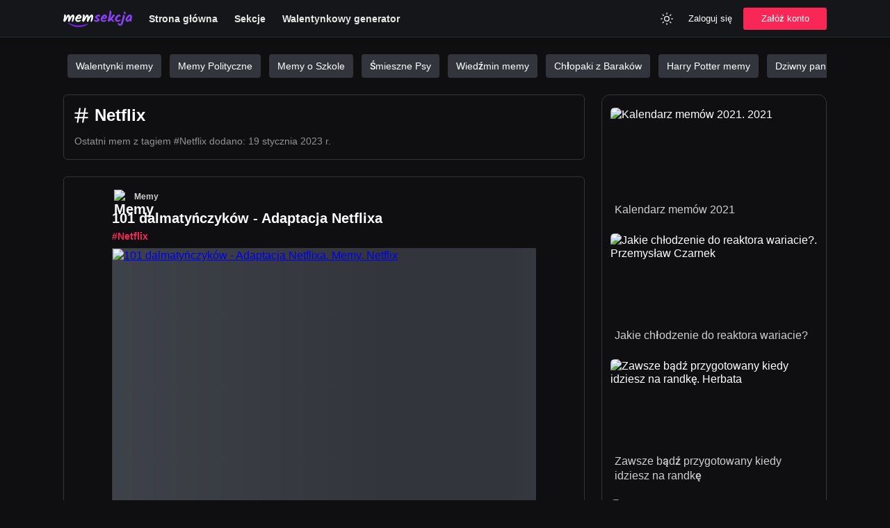

--- FILE ---
content_type: text/html; charset=utf-8
request_url: https://memsekcja.pl/tag/netflix
body_size: 10637
content:
<!DOCTYPE html>
<html lang="pl">
<head>
  <meta charset="utf-8" />
  <link rel="preconnect" href="https://fundingchoicesmessages.google.com" />
  <link rel="preconnect" href="https://memy.memsekcja.pl" />
  <link rel="dns-prefetch" href="https://pagead2.googlesyndication.com" />
  <link rel="dns-prefetch" href="https://memy.memsekcja.pl" />
  

  <meta http-equiv="Content-Security-Policy" content="frame-src * 'unsafe-inline' 'unsafe-eval'; script-src * 'unsafe-inline' 'unsafe-eval'; worker-src * 'unsafe-inline' 'unsafe-eval'" />
  <link rel="preload" href="/build/ad-placeholder-light.f28b9995.svg" as="image" />
  <link rel="preload" href="/build/roboto-latin-ext-400-normal.5dc81269.woff2" as="font" type="font/woff2" crossorigin="anonymous" />
  <link rel="preload" href="/build/roboto-latin-ext-500-normal.0b0e1ce9.woff2" as="font" type="font/woff2" crossorigin="anonymous" />
  <link rel="preload" href="/build/roboto-latin-ext-700-normal.f74422f6.woff2" as="font" type="font/woff2" crossorigin="anonymous" />
  <link rel="preload" href="https://memy.memsekcja.pl/images/jHi9CwZ.500.mem.webp" as="image" type="image/webp" crossorigin="anonymous" />
  
  <link rel="preload" href="/build/main.css?v=ldYwGC79Q" as="style" crossorigin="anonymous" />
  <link rel="stylesheet" href="/build/main.css?v=ldYwGC79Q" crossorigin="anonymous" />
  <meta name="viewport" content="width=device-width, initial-scale=1, maximum-scale=5" />
  <link rel="apple-touch-icon" sizes="180x180" href="/apple-touch-icon.png?v=ldYwGC79Q" />
  <link rel="icon" type="image/png" sizes="32x32" href="/favicon-32x32.png?v=ldYwGC79Q" />
  <link rel="icon" type="image/png" sizes="16x16" href="/favicon-16x16.png?v=ldYwGC79Q" />
  <link rel="manifest" href="/site.webmanifest?v=ldYwGC79Q" />
  <link rel="mask-icon" href="/safari-pinned-tab.svg?v=ldYwGC79Q" color="#4000d4">
  <meta name="msapplication-TileColor" content="#151515" />
  <meta name="theme-color" content="#151515" />
  <title>Netflix:  84 śmieszne memy | MemSekcja</title>
  <meta property="og:title" content="Netflix:  84 śmieszne memy | MemSekcja" />
  <meta name="twitter:title" property="twitter:title" content="Netflix:  84 śmieszne memy | MemSekcja" />
  <meta name="description" content="Aktualne memy, zabawne gify i śmieszne filmiki oznaczone tagiem Netflix. MemSekcja.pl to zdecydowanie najlepszy serwis z memami w Polsce. Sprawdź!" />
  <meta property="og:description" content="Aktualne memy, zabawne gify i śmieszne filmiki oznaczone tagiem Netflix. MemSekcja.pl to zdecydowanie najlepszy serwis z memami w Polsce. Sprawdź!" />
  <meta name="twitter:description" content="Aktualne memy, zabawne gify i śmieszne filmiki oznaczone tagiem Netflix. MemSekcja.pl to zdecydowanie najlepszy serwis z memami w Polsce. Sprawdź!" />
  <meta property="og:image" content="https://memsekcja.pl/memsekcja-cover.png" /> 
  <meta property="og:image:url" content="https://memsekcja.pl/memsekcja-cover.png" /> 
  <meta property="og:image:type" content="image/jpeg" /> 
  <meta property="og:image:width" content="1200" /> 
  <meta property="og:image:height" content="630" /> 
  <meta name="twitter:image" content="https://memsekcja.pl/memsekcja-cover.png" />
  <meta property="og:site_name" content="MEMSEKCJA.pl" />
  <meta name="twitter:site" content="@memsekcja" />
  <meta name="twitter:card" content="summary_large_image" />
  <meta property="og:type" content="website" />
  <meta property="fb:app_id" content="802954483869338" />
  <meta property="og:url" content="https://memsekcja.pl/tag/netflix" />
  <link rel="canonical" href="https://memsekcja.pl/tag/netflix" />
  <link rel="next" href="https://memsekcja.pl/tag/netflix/2" />
  
  <script type="application/ld+json">{ "@context": "https://schema.org", "@type": "Organization", "name": "MemSekcja.pl", "url": "https://memsekcja.pl", "logo": "https://memsekcja.pl/android-chrome-512x512.png?v=ldYwGC79Q", "sameAs": ["https://www.facebook.com/memsekcja", "https://twitter.com/memsekcja", "https://www.instagram.com/memsekcja", "https://www.youtube.com/memsekcja", "https://pinterest.com/memsekcja", "https://www.tiktok.com/@memsekcja"] }</script>
  <script type="application/ld+json">{"@context":"http://schema.org","@type":"ItemList","mainEntityOfPage":{"@type":"CollectionPage","@id":"https://memsekcja.pl/tag/netflix/","lastReviewed":"2023-01-19T10:15:28.241Z"},"itemListElement":[{"@type":"ListItem","position":1,"url":"https://memsekcja.pl/mem/101-dalmatynczykow-adaptacja-netflixa/jHi9CwZ"},{"@type":"ListItem","position":2,"url":"https://memsekcja.pl/mem/adaptacje-netflixa-takie-sa/4LSiUjZ"},{"@type":"ListItem","position":3,"url":"https://memsekcja.pl/mem/netflix-pracujacy-nad-kolejnym-sezonem-wiedzmina/CEbuTUd"},{"@type":"ListItem","position":4,"url":"https://memsekcja.pl/mem/historia-grozy-w-4-slowach/nzMDeHR"},{"@type":"ListItem","position":5,"url":"https://memsekcja.pl/mem/evil-netflix-be-like/VZFuB4v"},{"@type":"ListItem","position":6,"url":"https://memsekcja.pl/mem/jezus-wskrzeszajacy-lazarza-adaptacja-netflixa/Eq8Kyoh"},{"@type":"ListItem","position":7,"url":"https://memsekcja.pl/mem/netflix-vs-biale-heteroseksualne-postacie/YYvzwHb"},{"@type":"ListItem","position":8,"url":"https://memsekcja.pl/mem/slava-ukraini-a-netflix-original/f7g2LYF"},{"@type":"ListItem","position":9,"url":"https://memsekcja.pl/mem/netflix-czekajacy-na-zakonczenie-wojny/QN5YJbt"}]}</script>

</head>
<body class="dark">
  <header class="header">
    <div class="header-content">
      <a class="_logo" href="/" title="Śmieszne Memy">
        <img class="logo" src="/logo_memsekcja_white.svg" alt="Śmieszne Memy" width="99" height="24" />
      </a>
      <nav class="nav nav-desktop">
        <ul class="nav-list">
          <li>
            <a href="/">
              Strona główna
            </a>
          </li>
          <li>
            <a href="/sekcje">
               Sekcje
            </a>
          </li>
          <li>
            <a href="/kartki-walentynkowe">
               Walentynkowy generator
            </a>
          </li>
        </ul>
      </nav>
      <div class="nav-right">
        <div class="usability">
          <button class="btn btn-header btn-square theme-toggle" aria-label="Zmień kolor">
            <svg width="20" height="20" viewBox="0 0 24 24" fill="none" xmlns="http://www.w3.org/2000/svg"><path d="M17.5 17.5L19 19M20 12H22M6.5 6.5L5 5M17.5 6.5L19 5M6.5 17.5L5 19M2 12H4M12 2V4M12 20V22M16 12C16 14.2091 14.2091 16 12 16C9.79086 16 8 14.2091 8 12C8 9.79086 9.79086 8 12 8C14.2091 8 16 9.79086 16 12Z" stroke="currentColor" stroke-width="1.5" stroke-linecap="round" stroke-linejoin="round"></path></svg>
          </button>
        </div>
        <div class="nav-login nav-desktop">
          <button class="btn btn-header login-toggle">Zaloguj się</button>
          <button class="btn btn-primary btn-md register-toggle">Załóż konto</button>
        </div>
        <div class="nav-mobile">
          <div class="dropdown">
            <button class="dropdown-toggle btn-menu" aria-label="Menu">
              <svg width="30" height="30" viewBox="0 0 24 24" fill="none" xmlns="http://www.w3.org/2000/svg">
                <line x1="5" y1="7" x2="19" y2="7" stroke="currentColor" stroke-width="1.5" stroke-linecap="round" stroke-linejoin="round"></line>
                <line x1="5" y1="12" x2="19" y2="12" stroke="currentColor" stroke-width="1.5" stroke-linecap="round" stroke-linejoin="round"></line>
                <line x1="5" y1="17" x2="19" y2="17" stroke="currentColor" stroke-width="1.5" stroke-linecap="round" stroke-linejoin="round"></line>
              </svg>
            </button>
            <div class="dropdown-menu hidden">
              <ul class="dropdown-list">
                <li class="dropdown-item">
                  <a href="/">
                    <svg width="24" height="24" viewBox="0 0 24 24" fill="none" xmlns="http://www.w3.org/2000/svg"><path d="M3 10.25V20C3 20.5523 3.44771 21 4 21H8.42857C8.98086 21 9.42857 20.5523 9.42857 20V13.2857H14.5714V20C14.5714 20.5523 15.0191 21 15.5714 21H20C20.5523 21 21 20.5523 21 20V10.25C21 9.93524 20.8518 9.63885 20.6 9.45L12 3L3.4 9.45C3.14819 9.63885 3 9.93524 3 10.25Z" stroke="currentColor" stroke-width="1.5" stroke-linecap="round" stroke-linejoin="round"></path></svg>
                    Strona główna
                  </a>
                </li>
                <li class="dropdown-item">
                  <a href="/nowe">
                    <svg width="24" height="24" viewBox="0 0 24 24" fill="none" xmlns="http://www.w3.org/2000/svg"><circle cx="12" cy="12" r="10" stroke="currentColor" stroke-width="1.5" stroke-linecap="round" stroke-linejoin="round"></circle><path d="M12 6V12L16 16" stroke="currentColor" stroke-width="1.5" stroke-linecap="round" stroke-linejoin="round"></path></svg>
                    Poczekalnia
                  </a>
                </li>
                  <li class="dropdown-item">
                  <button class="login-toggle">
                    <svg width="24" height="24" viewBox="0 0 24 24" fill="none" xmlns="http://www.w3.org/2000/svg"><path d="M20 12H9" stroke="currentColor" stroke-width="1.5" stroke-linecap="round" stroke-linejoin="round"></path><path d="M16 7L21 12L16 17" stroke="currentColor" stroke-width="1.5" stroke-linecap="round" stroke-linejoin="round"></path><path d="M3 3L3 21" stroke="currentColor" stroke-width="1.5" stroke-linecap="round" stroke-linejoin="round"></path></svg>
                   Dodaj mem
                  </button>
                </li>
                <li class="dropdown-item">
                  <a href="/sekcje">
                    <svg width="24" height="24" viewBox="0 0 24 24" fill="none" xmlns="http://www.w3.org/2000/svg"><rect x="3" y="3" width="9" height="9" rx="1" stroke="currentColor" stroke-width="1.5" stroke-linecap="round" stroke-linejoin="round"></rect><rect x="16" y="16" width="5" height="5" rx="0.5" stroke="currentColor" stroke-width="1.5" stroke-linecap="round" stroke-linejoin="round"></rect><rect x="16" y="7" width="5" height="5" rx="0.5" stroke="currentColor" stroke-width="1.5" stroke-linecap="round" stroke-linejoin="round"></rect><rect x="7" y="16" width="5" height="5" rx="0.5" stroke="currentColor" stroke-width="1.5" stroke-linecap="round" stroke-linejoin="round"></rect></svg>
                    Sekcje
                  </a>
                </li>
                
                <li class="dropdown-item">
                  <button class="login-toggle">
                    <svg width="24" height="24" viewBox="0 0 24 24" fill="none" xmlns="http://www.w3.org/2000/svg"><path d="M20 12H9" stroke="currentColor" stroke-width="1.5" stroke-linecap="round" stroke-linejoin="round"></path><path d="M16 7L21 12L16 17" stroke="currentColor" stroke-width="1.5" stroke-linecap="round" stroke-linejoin="round"></path><path d="M3 3L3 21" stroke="currentColor" stroke-width="1.5" stroke-linecap="round" stroke-linejoin="round"></path></svg>
                    Zaloguj się
                  </button>
                </li>
                <li class="dropdown-item">
                  <button class="register-toggle">
                    <svg width="24" height="24" viewBox="0 0 24 24" fill="none" xmlns="http://www.w3.org/2000/svg"><circle cx="9" cy="7" r="4" stroke="currentColor" stroke-width="1.5" stroke-linecap="round" stroke-linejoin="round"></circle><path d="M2 21V17C2 15.8954 2.89543 15 4 15H14C15.1046 15 16 15.8954 16 17V21" stroke="currentColor" stroke-width="1.5" stroke-linecap="round" stroke-linejoin="round"></path><path d="M19 8V14M16 11H22" stroke="currentColor" stroke-width="1.5" stroke-linecap="round" stroke-linejoin="round"></path></svg>
                    Załóż konto
                  </button>
                </li>
              </ul>
            </div>
          </div>
        </div>
    </div>
  </header>  <main class="container">
    <div class="promoted-tags">
      <a href="/sekcja/walentynki-memy">Walentynki memy</a>
      <a href="/sekcja/polityka">Memy Polityczne</a>
      <a href="/sekcja/memy-o-szkole">Memy o Szkole</a>
      <a href="/sekcja/psy">Śmieszne Psy</a>
      <a href="/sekcja/wiedzmin">Wiedźmin memy</a>
      <a href="/sekcja/chlopaki-z-barakow">Chłopaki z Baraków</a>
      <a href="/sekcja/harry-potter">Harry Potter memy</a>
      <a href="/sekcja/pan-ze-stocka">Dziwny pan ze stocku</a>
      <a href="/sekcja/robert-maklowicz">Robert Makłowicz memy</a>
      <a href="/tag/praca">Praca</a>
      <a href="/tag/grzegorz-floryda">Grzegorz Floryda memy</a>
      <a href="/tag/podlasie-memy">Podlasie Memy</a>
      <a href="/tag/święty-mikołaj">Święty Mikołaj</a>
      <a href="/tag/bmw">BMW memy</a>
      <a href="/tag/miłego-wtorku">Miłego wtorku</a>
      <a href="/tag/łukasz-mejza">Łukasz Mejza memy</a>
      <a href="/tag/inflacja">Inflacja memy</a>
      <a href="/tag/pis">PiS memy</a>
      <a href="https://krzyzowkaa.pl/">Hasła i definicje do krzyżówek</a>
      <a href="https://ireceivesms.com/">Receive SMS online</a>
    </div>
    

    <div class="memes">
    <div class="content">
        <div class="card">
           <script type="application/ld+json"> { "@context": "https://schema.org", "@type": "BreadcrumbList", "itemListElement": [ { "@type": "ListItem", "position": 1, "name": "Tag", "item": "https://memsekcja.pl/tagi/" }, { "@type": "ListItem", "position": 2, "name": "Netflix", "item": "https://memsekcja.pl/tag/netflix/" } ] }</script>
            <div class="page-tag-title">
                <svg width="26" height="26" viewBox="0 0 24 24" fill="none" xmlns="http://www.w3.org/2000/svg"><path d="M4 9H20M4 15H20M10 3L7 21M17 3L14 21" stroke="currentColor" stroke-width="2" stroke-linecap="round" stroke-linejoin="round"></path></svg>
                <h1>Netflix</h1>
            </div>
                <p class="meme-meta tag-meta">
                    <span class="meme-date">
                        Ostatni mem z tagiem #Netflix dodano:
                        <time dateTime="2023-01-19T10:15:28.241Z">19 stycznia 2023 r.</time>
                    </span>
                </p>
        </div>
            
            <article class="card meme">
              <div class="meme-head">
                 <h2 class="title">
                  <div class="meme-category">
                    <a href="/sekcja/memy" class="category">
                      <img
                        
                        width="20"
                        height="20"
                        
                        
                        src="https://memy.memsekcja.pl/categories/vjH4bCk6o.jpg"
                        alt="Memy"
                      />
                      <span>
                        Memy
                      </span>
                    </a>
                  </div>
                  <a class="meme-link" href=/mem/101-dalmatynczykow-adaptacja-netflixa/jHi9CwZ>
                   101 dalmatyńczyków - Adaptacja Netflixa
                  </a>
                  </h2>
                <div class="meme-meta">
                  <div class="meme-tags">
                      <a class="meme-tag" href="/tag/netflix">#Netflix</a>
                  </div>
                </div>
              </div>
              <div class="meme-media">
                  <a href="/mem/101-dalmatynczykow-adaptacja-netflixa/jHi9CwZ">
                  <picture>
                    <source
                      type="image/webp"
                      srcset="https://memy.memsekcja.pl/images/jHi9CwZ.500.mem.webp"
                    />
                    <img
                      
                      src="https://memy.memsekcja.pl/images/jHi9CwZ.500.mem.jpeg"
                      alt="101 dalmatyńczyków - Adaptacja Netflixa. Memy. Netflix"
                      class="meme-image image-loading"
                      width="610"
                      style="min-height:212.76595744680853px;"
                      data-aspect="1.41"
                      data-bottom=""
                    />
                  </picture>
                    </a>
              </div>
              
              <div class="meme-foot">
                <div class="foot-inner">
                  <div class="foot-left">
                    <button data-id="jHi9CwZ" data-likes="32" data-type="up" class="btn-meme btn-like" aria-label="Polub Mem">
                        <svg width="20" height="20" viewBox="0 0 24 24" fill="none" xmlns="http://www.w3.org/2000/svg"><path d="M12 4V20M4 12H20" stroke="currentColor" stroke-width="1.5" stroke-linecap="round" stroke-linejoin="round"></path></svg>
                        <span class="likes">
                          32
                        </span>
                      </button>
                      <button data-id="jHi9CwZ" data-likes="3" data-type="down" class="btn-meme btn-like" aria-label="Polub Mem">
                          <svg width="20" height="20" viewBox="0 0 24 24" fill="none" xmlns="http://www.w3.org/2000/svg"><line x1="5" y1="12" x2="19" y2="12" stroke="currentColor" stroke-width="1.5" stroke-linecap="round" stroke-linejoin="round"></line></svg>
                          <span class="likes">
                          3
                        </span> 
                      </button>
                     <a href="/mem/101-dalmatynczykow-adaptacja-netflixa/jHi9CwZ" class="btn-meme" title="Komentarze">
                      <svg width="20" height="20" viewBox="0 0 24 24" fill="none" xmlns="http://www.w3.org/2000/svg">
                        <path
                          d="M3 5V20.7929C3 21.2383 3.53857 21.4614 3.85355 21.1464L7.70711 17.2929C7.89464 17.1054 8.149 17 8.41421 17H19C20.1046 17 21 16.1046 21 15V5C21 3.89543 20.1046 3 19 3H5C3.89543 3 3 3.89543 3 5Z"
                          stroke="currentColor"
                          stroke-width="1.5"
                          stroke-linecap="round"
                          stroke-linejoin="round"
                        ></path>
                      </svg>
                        <span class="likes">Skomentuj</span>
                    </a>
                  </div>
                  <div class="foot-right">
                    <div class="dropdown">
                        <button class="btn-meme btn-sharer dropdown-toggle" aria-label="Udostępnij">
                            <svg width="18" height="18" viewBox="0 0 24 24" fill="none" xmlns="http://www.w3.org/2000/svg">
                                <path
                                d="M3 14V20C3 21.1046 3.89543 22 5 22H19C20.1046 22 21 21.1046 21 20V14"
                                stroke="currentColor"
                                stroke-width="1.5"
                                stroke-linecap="round"
                                stroke-linejoin="round"
                                ></path>
                                <path
                                d="M12 17V3M12 3L7 8.44446M12 3L17 8.44444"
                                stroke="currentColor"
                                stroke-width="1.5"
                                stroke-linecap="round"
                                stroke-linejoin="round"
                                ></path>
                            </svg>
                        </button>
                        <div class="sharer dropdown-menu hidden">
                            <ul class="dropdown-list">
                                <li class="dropdown-item">
                                    <button class="btn-copy" data-url="/mem/101-dalmatynczykow-adaptacja-netflixa/jHi9CwZ" aria-label="Kopiuj">
                                        <svg width="20" height="20" viewBox="0 0 24 24" fill="none" xmlns="http://www.w3.org/2000/svg"><rect x="9" y="9" width="13" height="13" rx="2" stroke="currentColor" stroke-width="1.5" stroke-linecap="round" stroke-linejoin="round"></rect><path d="M5 15H4C2.89543 15 2 14.1046 2 13V4C2 2.89543 2.89543 2 4 2H13C14.1046 2 15 2.89543 15 4V5" stroke="currentColor" stroke-width="1.5" stroke-linecap="round" stroke-linejoin="round"></path></svg>
                                        <span>Kopiuj link</span>
                                    </button>
                                </li>
                                <li class="dropdown-item">
                                    <a href="https://www.facebook.com/sharer/sharer.php?u=https://memsekcja.pl/mem/101-dalmatynczykow-adaptacja-netflixa/jHi9CwZ?ref=fb-share" target="_blank" rel="nofollow" class="btn-sharing-event" data-type="Facebook">
                                        <img src="/images/f_logo_blue.png" loading="lazy" alt="" />
                                        <span>Facebook</span>
                                    </a>
                                </li>
                                <li class="dropdown-item mobile">
                                    <a href="fb-messenger://share/?link=https://memsekcja.pl/mem/101-dalmatynczykow-adaptacja-netflixa/jHi9CwZ?ref=fb-messenger" rel="nofollow" class="btn-sharing-event" data-type="Messenger">
                                        <img src="/images/messenger.png" loading="lazy" alt="" />
                                        <span>Messenger</span>
                                    </a>
                                </li>
                                <li class="dropdown-item">
                                    <a href="https://api.whatsapp.com/send?text=https://memsekcja.pl/mem/101-dalmatynczykow-adaptacja-netflixa/jHi9CwZ?ref=whatsapp" target="_blank" rel="nofollow" class="btn-sharing-event" data-type="WhatsApp">
                                        <img src="/images/whatsapp.png" loading="lazy" alt="WhatsApp" />
                                        <span>WhatsApp</span>
                                    </a>
                                </li>
                                    <li class="dropdown-item">
                                        <a href="http://pinterest.com/pin/create/button/?url=https://memsekcja.pl/mem/101-dalmatynczykow-adaptacja-netflixa/jHi9CwZ&media=https://memy.memsekcja.pl/images/jHi9CwZ.500.mem.jpeg" target="_blank" rel="nofollow" class="btn-sharing-event" data-type="">
                                            <img src="/images/pinterest.png" loading="lazy" alt="" />
                                            <span>Pinterest</span>
                                        </a>
                                    </li>
                                <li class="dropdown-item">
                                    <a href="https://twitter.com/intent/tweet?text=Zobacz%20https://memsekcja.pl/mem/101-dalmatynczykow-adaptacja-netflixa/jHi9CwZ&via=memsekcja" target="_blank" rel="nofollow" class="btn-sharing-event" data-type="Twitter">
                                        <img src="/images/twitter.png" loading="lazy" alt="" />
                                        <span>Twitter</span>
                                    </a>
                                </li>
                                <li class="dropdown-item">
                                    <a href="http://www.reddit.com/submit?title=101 dalmatyńczyków - Adaptacja Netflixa&url=https://memsekcja.pl/mem/101-dalmatynczykow-adaptacja-netflixa/jHi9CwZ?ref=reddit" target="_blank" rel="nofollow" class="btn-sharing-event" data-type="Reddit">
                                        <img src="/images/reddit.png" loading="lazy" alt="" />
                                        <span>Reddit</span>
                                    </a>
                                </li>
                                    <li class="dropdown-item">
                                        <button class="btn-download" data-name="101-dalmatynczykow-adaptacja-netflixa" data-media="images/jHi9CwZ.500.mem.jpeg" aria-label="Kopiuj">
                                            <svg width="20" height="20" viewBox="0 0 24 24" fill="none" xmlns="http://www.w3.org/2000/svg"><path d="M3 14V20C3 21.1046 3.89543 22 5 22H19C20.1046 22 21 21.1046 21 20V14" stroke="currentColor" stroke-width="1.5" stroke-linecap="round" stroke-linejoin="round"></path><path d="M12 3V17M12 17L7 11.5555M12 17L17 11.5556" stroke="currentColor" stroke-width="1.5" stroke-linecap="round" stroke-linejoin="round"></path></svg>
                                            <span>Pobierz obrazek</span>
                                        </button>
                                    </li>
                            </ul>
                        </div>
                    </div>        
                  </div>
                </div>
              </div>
              <div class="meme-share">
                <a class="btn-meme-share btn-facebook btn-sharing-event" data-type="Facebook" href="https://www.facebook.com/sharer/sharer.php?u=https://memsekcja.pl/mem/101-dalmatynczykow-adaptacja-netflixa/jHi9CwZ?ref=fb-share" target="_blank" rel="nofollow">
                  <img src="/images/f_logo_blue.png" loading="lazy" alt="" />
                </a>
                <a class="btn-meme-share btn-messenger btn-sharing-event" data-type="Messenger" href="fb-messenger://share/?link=https://memsekcja.pl/mem/101-dalmatynczykow-adaptacja-netflixa/jHi9CwZ?ref=fb-messenger" rel="nofollow">
                  <img src="/images/messenger.png" loading="lazy" alt="" />
                </a>
                <a class="btn-meme-share btn-whatsapp btn-sharing-event" data-type="Twitter" href="https://twitter.com/intent/tweet?text=Zobacz%20https://memsekcja.pl/mem/101-dalmatynczykow-adaptacja-netflixa/jHi9CwZ?ref=twitter&via=memsekcja" target="_blank" rel="nofollow">
                  <img src="/images/twitter.png" loading="lazy" alt="" />
                </a>
                <a class="btn-meme-share btn-whatsapp btn-sharing-event" data-type="Pinterest" href="http://pinterest.com/pin/create/button/?url=https://memsekcja.pl/mem/101-dalmatynczykow-adaptacja-netflixa/jHi9CwZ&media=https://memy.memsekcja.pl/images/jHi9CwZ.500.mem.jpeg" target="_blank" rel="nofollow">
                  <img src="/images/pinterest.png" loading="lazy" alt="" />
                </a>
                <a class="btn-meme-share btn-whatsapp btn-sharing-event" data-type="Reddit" href="http://www.reddit.com/submit?title=101 dalmatyńczyków - Adaptacja Netflixa&url=https://memsekcja.pl/mem/101-dalmatynczykow-adaptacja-netflixa/jHi9CwZ?ref=reddit" target="_blank" rel="nofollow">
                  <img src="/images/reddit.png" loading="lazy" alt="" />
                </a>
                <a class="btn-meme-share btn-whatsapp btn-sharing-event" data-type="Whatsapp" href="https://api.whatsapp.com/send?text=https://memsekcja.pl/mem/101-dalmatynczykow-adaptacja-netflixa/jHi9CwZ?ref=whatsapp" target="_blank" rel="nofollow">
                  <img src="/images/whatsapp.png" loading="lazy" alt="" />
                </a>
            
              </div>
            </article>
            
            
            
            <article class="card meme">
              <div class="meme-head">
                 <h2 class="title">
                  <div class="meme-category">
                    <a href="/sekcja/memy" class="category">
                      <img
                        loading="lazy"
                        width="20"
                        height="20"
                        
                        class="lazy"
                        src="https://memy.memsekcja.pl/categories/vjH4bCk6o.jpg"
                        alt="Memy"
                      />
                      <span>
                        Memy
                      </span>
                    </a>
                  </div>
                  <a class="meme-link" href=/mem/adaptacje-netflixa-takie-sa/4LSiUjZ>
                   Adaptacje Netflixa takie są
                  </a>
                  </h2>
                <div class="meme-meta">
                  <div class="meme-tags">
                      <a class="meme-tag" href="/tag/netflix">#Netflix</a>
                  </div>
                </div>
              </div>
              <div class="meme-media">
                  <a href="/mem/adaptacje-netflixa-takie-sa/4LSiUjZ">
                  <picture>
                    <source
                      type="image/webp"
                      data-srcset="https://memy.memsekcja.pl/images/4LSiUjZ.500.mem.webp"
                    />
                    <img
                      loading="lazy"
                      src="https://memy.memsekcja.pl/images/4LSiUjZ.500.mem.jpeg"
                      alt="Adaptacje Netflixa takie są. Memy. Netflix"
                      class="lazy meme-image image-loading"
                      width="610"
                      style="min-height:340.90909090909093px;"
                      data-aspect="0.88"
                      data-bottom=""
                    />
                  </picture>
                    </a>
              </div>
              
              <div class="meme-foot">
                <div class="foot-inner">
                  <div class="foot-left">
                    <button data-id="4LSiUjZ" data-likes="27" data-type="up" class="btn-meme btn-like" aria-label="Polub Mem">
                        <svg width="20" height="20" viewBox="0 0 24 24" fill="none" xmlns="http://www.w3.org/2000/svg"><path d="M12 4V20M4 12H20" stroke="currentColor" stroke-width="1.5" stroke-linecap="round" stroke-linejoin="round"></path></svg>
                        <span class="likes">
                          27
                        </span>
                      </button>
                      <button data-id="4LSiUjZ" data-likes="2" data-type="down" class="btn-meme btn-like" aria-label="Polub Mem">
                          <svg width="20" height="20" viewBox="0 0 24 24" fill="none" xmlns="http://www.w3.org/2000/svg"><line x1="5" y1="12" x2="19" y2="12" stroke="currentColor" stroke-width="1.5" stroke-linecap="round" stroke-linejoin="round"></line></svg>
                          <span class="likes">
                          2
                        </span> 
                      </button>
                     <a href="/mem/adaptacje-netflixa-takie-sa/4LSiUjZ" class="btn-meme" title="Komentarze">
                      <svg width="20" height="20" viewBox="0 0 24 24" fill="none" xmlns="http://www.w3.org/2000/svg">
                        <path
                          d="M3 5V20.7929C3 21.2383 3.53857 21.4614 3.85355 21.1464L7.70711 17.2929C7.89464 17.1054 8.149 17 8.41421 17H19C20.1046 17 21 16.1046 21 15V5C21 3.89543 20.1046 3 19 3H5C3.89543 3 3 3.89543 3 5Z"
                          stroke="currentColor"
                          stroke-width="1.5"
                          stroke-linecap="round"
                          stroke-linejoin="round"
                        ></path>
                      </svg>
                        <span class="likes">Skomentuj</span>
                    </a>
                  </div>
                  <div class="foot-right">
                    <div class="dropdown">
                        <button class="btn-meme btn-sharer dropdown-toggle" aria-label="Udostępnij">
                            <svg width="18" height="18" viewBox="0 0 24 24" fill="none" xmlns="http://www.w3.org/2000/svg">
                                <path
                                d="M3 14V20C3 21.1046 3.89543 22 5 22H19C20.1046 22 21 21.1046 21 20V14"
                                stroke="currentColor"
                                stroke-width="1.5"
                                stroke-linecap="round"
                                stroke-linejoin="round"
                                ></path>
                                <path
                                d="M12 17V3M12 3L7 8.44446M12 3L17 8.44444"
                                stroke="currentColor"
                                stroke-width="1.5"
                                stroke-linecap="round"
                                stroke-linejoin="round"
                                ></path>
                            </svg>
                        </button>
                        <div class="sharer dropdown-menu hidden">
                            <ul class="dropdown-list">
                                <li class="dropdown-item">
                                    <button class="btn-copy" data-url="/mem/adaptacje-netflixa-takie-sa/4LSiUjZ" aria-label="Kopiuj">
                                        <svg width="20" height="20" viewBox="0 0 24 24" fill="none" xmlns="http://www.w3.org/2000/svg"><rect x="9" y="9" width="13" height="13" rx="2" stroke="currentColor" stroke-width="1.5" stroke-linecap="round" stroke-linejoin="round"></rect><path d="M5 15H4C2.89543 15 2 14.1046 2 13V4C2 2.89543 2.89543 2 4 2H13C14.1046 2 15 2.89543 15 4V5" stroke="currentColor" stroke-width="1.5" stroke-linecap="round" stroke-linejoin="round"></path></svg>
                                        <span>Kopiuj link</span>
                                    </button>
                                </li>
                                <li class="dropdown-item">
                                    <a href="https://www.facebook.com/sharer/sharer.php?u=https://memsekcja.pl/mem/adaptacje-netflixa-takie-sa/4LSiUjZ?ref=fb-share" target="_blank" rel="nofollow" class="btn-sharing-event" data-type="Facebook">
                                        <img src="/images/f_logo_blue.png" loading="lazy" alt="" />
                                        <span>Facebook</span>
                                    </a>
                                </li>
                                <li class="dropdown-item mobile">
                                    <a href="fb-messenger://share/?link=https://memsekcja.pl/mem/adaptacje-netflixa-takie-sa/4LSiUjZ?ref=fb-messenger" rel="nofollow" class="btn-sharing-event" data-type="Messenger">
                                        <img src="/images/messenger.png" loading="lazy" alt="" />
                                        <span>Messenger</span>
                                    </a>
                                </li>
                                <li class="dropdown-item">
                                    <a href="https://api.whatsapp.com/send?text=https://memsekcja.pl/mem/adaptacje-netflixa-takie-sa/4LSiUjZ?ref=whatsapp" target="_blank" rel="nofollow" class="btn-sharing-event" data-type="WhatsApp">
                                        <img src="/images/whatsapp.png" loading="lazy" alt="WhatsApp" />
                                        <span>WhatsApp</span>
                                    </a>
                                </li>
                                    <li class="dropdown-item">
                                        <a href="http://pinterest.com/pin/create/button/?url=https://memsekcja.pl/mem/adaptacje-netflixa-takie-sa/4LSiUjZ&media=https://memy.memsekcja.pl/images/4LSiUjZ.500.mem.jpeg" target="_blank" rel="nofollow" class="btn-sharing-event" data-type="">
                                            <img src="/images/pinterest.png" loading="lazy" alt="" />
                                            <span>Pinterest</span>
                                        </a>
                                    </li>
                                <li class="dropdown-item">
                                    <a href="https://twitter.com/intent/tweet?text=Zobacz%20https://memsekcja.pl/mem/adaptacje-netflixa-takie-sa/4LSiUjZ&via=memsekcja" target="_blank" rel="nofollow" class="btn-sharing-event" data-type="Twitter">
                                        <img src="/images/twitter.png" loading="lazy" alt="" />
                                        <span>Twitter</span>
                                    </a>
                                </li>
                                <li class="dropdown-item">
                                    <a href="http://www.reddit.com/submit?title=Adaptacje Netflixa takie są&url=https://memsekcja.pl/mem/adaptacje-netflixa-takie-sa/4LSiUjZ?ref=reddit" target="_blank" rel="nofollow" class="btn-sharing-event" data-type="Reddit">
                                        <img src="/images/reddit.png" loading="lazy" alt="" />
                                        <span>Reddit</span>
                                    </a>
                                </li>
                                    <li class="dropdown-item">
                                        <button class="btn-download" data-name="adaptacje-netflixa-takie-sa" data-media="images/4LSiUjZ.500.mem.jpeg" aria-label="Kopiuj">
                                            <svg width="20" height="20" viewBox="0 0 24 24" fill="none" xmlns="http://www.w3.org/2000/svg"><path d="M3 14V20C3 21.1046 3.89543 22 5 22H19C20.1046 22 21 21.1046 21 20V14" stroke="currentColor" stroke-width="1.5" stroke-linecap="round" stroke-linejoin="round"></path><path d="M12 3V17M12 17L7 11.5555M12 17L17 11.5556" stroke="currentColor" stroke-width="1.5" stroke-linecap="round" stroke-linejoin="round"></path></svg>
                                            <span>Pobierz obrazek</span>
                                        </button>
                                    </li>
                            </ul>
                        </div>
                    </div>        
                  </div>
                </div>
              </div>
              <div class="meme-share">
                <a class="btn-meme-share btn-facebook btn-sharing-event" data-type="Facebook" href="https://www.facebook.com/sharer/sharer.php?u=https://memsekcja.pl/mem/adaptacje-netflixa-takie-sa/4LSiUjZ?ref=fb-share" target="_blank" rel="nofollow">
                  <img src="/images/f_logo_blue.png" loading="lazy" alt="" />
                </a>
                <a class="btn-meme-share btn-messenger btn-sharing-event" data-type="Messenger" href="fb-messenger://share/?link=https://memsekcja.pl/mem/adaptacje-netflixa-takie-sa/4LSiUjZ?ref=fb-messenger" rel="nofollow">
                  <img src="/images/messenger.png" loading="lazy" alt="" />
                </a>
                <a class="btn-meme-share btn-whatsapp btn-sharing-event" data-type="Twitter" href="https://twitter.com/intent/tweet?text=Zobacz%20https://memsekcja.pl/mem/adaptacje-netflixa-takie-sa/4LSiUjZ?ref=twitter&via=memsekcja" target="_blank" rel="nofollow">
                  <img src="/images/twitter.png" loading="lazy" alt="" />
                </a>
                <a class="btn-meme-share btn-whatsapp btn-sharing-event" data-type="Pinterest" href="http://pinterest.com/pin/create/button/?url=https://memsekcja.pl/mem/adaptacje-netflixa-takie-sa/4LSiUjZ&media=https://memy.memsekcja.pl/images/4LSiUjZ.500.mem.jpeg" target="_blank" rel="nofollow">
                  <img src="/images/pinterest.png" loading="lazy" alt="" />
                </a>
                <a class="btn-meme-share btn-whatsapp btn-sharing-event" data-type="Reddit" href="http://www.reddit.com/submit?title=Adaptacje Netflixa takie są&url=https://memsekcja.pl/mem/adaptacje-netflixa-takie-sa/4LSiUjZ?ref=reddit" target="_blank" rel="nofollow">
                  <img src="/images/reddit.png" loading="lazy" alt="" />
                </a>
                <a class="btn-meme-share btn-whatsapp btn-sharing-event" data-type="Whatsapp" href="https://api.whatsapp.com/send?text=https://memsekcja.pl/mem/adaptacje-netflixa-takie-sa/4LSiUjZ?ref=whatsapp" target="_blank" rel="nofollow">
                  <img src="/images/whatsapp.png" loading="lazy" alt="" />
                </a>
            
              </div>
            </article>
            
            
            
            <article class="card meme">
              <div class="meme-head">
                 <h2 class="title">
                  <div class="meme-category">
                    <a href="/sekcja/memy" class="category">
                      <img
                        loading="lazy"
                        width="20"
                        height="20"
                        
                        class="lazy"
                        src="https://memy.memsekcja.pl/categories/vjH4bCk6o.jpg"
                        alt="Memy"
                      />
                      <span>
                        Memy
                      </span>
                    </a>
                  </div>
                  <a class="meme-link" href=/mem/netflix-pracujacy-nad-kolejnym-sezonem-wiedzmina/CEbuTUd>
                   Netflix pracujący nad kolejnym sezonem Wiedźmina
                  </a>
                  </h2>
                <div class="meme-meta">
                  <div class="meme-tags">
                      <a class="meme-tag" href="/tag/netflix">#Netflix</a>
                      <a class="meme-tag" href="/tag/piesek">#Piesek</a>
                  </div>
                </div>
              </div>
              <div class="meme-media">
                  <a href="/mem/netflix-pracujacy-nad-kolejnym-sezonem-wiedzmina/CEbuTUd">
                  <picture>
                    <source
                      type="image/webp"
                      data-srcset="https://memy.memsekcja.pl/images/CEbuTUd.500.mem.webp"
                    />
                    <img
                      loading="lazy"
                      src="https://memy.memsekcja.pl/images/CEbuTUd.500.mem.jpeg"
                      alt="Netflix pracujący nad kolejnym sezonem Wiedźmina. Memy. Netflix. Piesek"
                      class="lazy meme-image image-loading"
                      width="610"
                      style="min-height:245.9016393442623px;"
                      data-aspect="1.22"
                      data-bottom=""
                    />
                  </picture>
                    </a>
              </div>
              
              <div class="meme-foot">
                <div class="foot-inner">
                  <div class="foot-left">
                    <button data-id="CEbuTUd" data-likes="27" data-type="up" class="btn-meme btn-like" aria-label="Polub Mem">
                        <svg width="20" height="20" viewBox="0 0 24 24" fill="none" xmlns="http://www.w3.org/2000/svg"><path d="M12 4V20M4 12H20" stroke="currentColor" stroke-width="1.5" stroke-linecap="round" stroke-linejoin="round"></path></svg>
                        <span class="likes">
                          27
                        </span>
                      </button>
                      <button data-id="CEbuTUd" data-likes="3" data-type="down" class="btn-meme btn-like" aria-label="Polub Mem">
                          <svg width="20" height="20" viewBox="0 0 24 24" fill="none" xmlns="http://www.w3.org/2000/svg"><line x1="5" y1="12" x2="19" y2="12" stroke="currentColor" stroke-width="1.5" stroke-linecap="round" stroke-linejoin="round"></line></svg>
                          <span class="likes">
                          3
                        </span> 
                      </button>
                     <a href="/mem/netflix-pracujacy-nad-kolejnym-sezonem-wiedzmina/CEbuTUd" class="btn-meme" title="Komentarze">
                      <svg width="20" height="20" viewBox="0 0 24 24" fill="none" xmlns="http://www.w3.org/2000/svg">
                        <path
                          d="M3 5V20.7929C3 21.2383 3.53857 21.4614 3.85355 21.1464L7.70711 17.2929C7.89464 17.1054 8.149 17 8.41421 17H19C20.1046 17 21 16.1046 21 15V5C21 3.89543 20.1046 3 19 3H5C3.89543 3 3 3.89543 3 5Z"
                          stroke="currentColor"
                          stroke-width="1.5"
                          stroke-linecap="round"
                          stroke-linejoin="round"
                        ></path>
                      </svg>
                        <span class="likes">Skomentuj</span>
                    </a>
                  </div>
                  <div class="foot-right">
                    <div class="dropdown">
                        <button class="btn-meme btn-sharer dropdown-toggle" aria-label="Udostępnij">
                            <svg width="18" height="18" viewBox="0 0 24 24" fill="none" xmlns="http://www.w3.org/2000/svg">
                                <path
                                d="M3 14V20C3 21.1046 3.89543 22 5 22H19C20.1046 22 21 21.1046 21 20V14"
                                stroke="currentColor"
                                stroke-width="1.5"
                                stroke-linecap="round"
                                stroke-linejoin="round"
                                ></path>
                                <path
                                d="M12 17V3M12 3L7 8.44446M12 3L17 8.44444"
                                stroke="currentColor"
                                stroke-width="1.5"
                                stroke-linecap="round"
                                stroke-linejoin="round"
                                ></path>
                            </svg>
                        </button>
                        <div class="sharer dropdown-menu hidden">
                            <ul class="dropdown-list">
                                <li class="dropdown-item">
                                    <button class="btn-copy" data-url="/mem/netflix-pracujacy-nad-kolejnym-sezonem-wiedzmina/CEbuTUd" aria-label="Kopiuj">
                                        <svg width="20" height="20" viewBox="0 0 24 24" fill="none" xmlns="http://www.w3.org/2000/svg"><rect x="9" y="9" width="13" height="13" rx="2" stroke="currentColor" stroke-width="1.5" stroke-linecap="round" stroke-linejoin="round"></rect><path d="M5 15H4C2.89543 15 2 14.1046 2 13V4C2 2.89543 2.89543 2 4 2H13C14.1046 2 15 2.89543 15 4V5" stroke="currentColor" stroke-width="1.5" stroke-linecap="round" stroke-linejoin="round"></path></svg>
                                        <span>Kopiuj link</span>
                                    </button>
                                </li>
                                <li class="dropdown-item">
                                    <a href="https://www.facebook.com/sharer/sharer.php?u=https://memsekcja.pl/mem/netflix-pracujacy-nad-kolejnym-sezonem-wiedzmina/CEbuTUd?ref=fb-share" target="_blank" rel="nofollow" class="btn-sharing-event" data-type="Facebook">
                                        <img src="/images/f_logo_blue.png" loading="lazy" alt="" />
                                        <span>Facebook</span>
                                    </a>
                                </li>
                                <li class="dropdown-item mobile">
                                    <a href="fb-messenger://share/?link=https://memsekcja.pl/mem/netflix-pracujacy-nad-kolejnym-sezonem-wiedzmina/CEbuTUd?ref=fb-messenger" rel="nofollow" class="btn-sharing-event" data-type="Messenger">
                                        <img src="/images/messenger.png" loading="lazy" alt="" />
                                        <span>Messenger</span>
                                    </a>
                                </li>
                                <li class="dropdown-item">
                                    <a href="https://api.whatsapp.com/send?text=https://memsekcja.pl/mem/netflix-pracujacy-nad-kolejnym-sezonem-wiedzmina/CEbuTUd?ref=whatsapp" target="_blank" rel="nofollow" class="btn-sharing-event" data-type="WhatsApp">
                                        <img src="/images/whatsapp.png" loading="lazy" alt="WhatsApp" />
                                        <span>WhatsApp</span>
                                    </a>
                                </li>
                                    <li class="dropdown-item">
                                        <a href="http://pinterest.com/pin/create/button/?url=https://memsekcja.pl/mem/netflix-pracujacy-nad-kolejnym-sezonem-wiedzmina/CEbuTUd&media=https://memy.memsekcja.pl/images/CEbuTUd.500.mem.jpeg" target="_blank" rel="nofollow" class="btn-sharing-event" data-type="">
                                            <img src="/images/pinterest.png" loading="lazy" alt="" />
                                            <span>Pinterest</span>
                                        </a>
                                    </li>
                                <li class="dropdown-item">
                                    <a href="https://twitter.com/intent/tweet?text=Zobacz%20https://memsekcja.pl/mem/netflix-pracujacy-nad-kolejnym-sezonem-wiedzmina/CEbuTUd&via=memsekcja" target="_blank" rel="nofollow" class="btn-sharing-event" data-type="Twitter">
                                        <img src="/images/twitter.png" loading="lazy" alt="" />
                                        <span>Twitter</span>
                                    </a>
                                </li>
                                <li class="dropdown-item">
                                    <a href="http://www.reddit.com/submit?title=Netflix pracujący nad kolejnym sezonem Wiedźmina&url=https://memsekcja.pl/mem/netflix-pracujacy-nad-kolejnym-sezonem-wiedzmina/CEbuTUd?ref=reddit" target="_blank" rel="nofollow" class="btn-sharing-event" data-type="Reddit">
                                        <img src="/images/reddit.png" loading="lazy" alt="" />
                                        <span>Reddit</span>
                                    </a>
                                </li>
                                    <li class="dropdown-item">
                                        <button class="btn-download" data-name="netflix-pracujacy-nad-kolejnym-sezonem-wiedzmina" data-media="images/CEbuTUd.500.mem.jpeg" aria-label="Kopiuj">
                                            <svg width="20" height="20" viewBox="0 0 24 24" fill="none" xmlns="http://www.w3.org/2000/svg"><path d="M3 14V20C3 21.1046 3.89543 22 5 22H19C20.1046 22 21 21.1046 21 20V14" stroke="currentColor" stroke-width="1.5" stroke-linecap="round" stroke-linejoin="round"></path><path d="M12 3V17M12 17L7 11.5555M12 17L17 11.5556" stroke="currentColor" stroke-width="1.5" stroke-linecap="round" stroke-linejoin="round"></path></svg>
                                            <span>Pobierz obrazek</span>
                                        </button>
                                    </li>
                            </ul>
                        </div>
                    </div>        
                  </div>
                </div>
              </div>
              <div class="meme-share">
                <a class="btn-meme-share btn-facebook btn-sharing-event" data-type="Facebook" href="https://www.facebook.com/sharer/sharer.php?u=https://memsekcja.pl/mem/netflix-pracujacy-nad-kolejnym-sezonem-wiedzmina/CEbuTUd?ref=fb-share" target="_blank" rel="nofollow">
                  <img src="/images/f_logo_blue.png" loading="lazy" alt="" />
                </a>
                <a class="btn-meme-share btn-messenger btn-sharing-event" data-type="Messenger" href="fb-messenger://share/?link=https://memsekcja.pl/mem/netflix-pracujacy-nad-kolejnym-sezonem-wiedzmina/CEbuTUd?ref=fb-messenger" rel="nofollow">
                  <img src="/images/messenger.png" loading="lazy" alt="" />
                </a>
                <a class="btn-meme-share btn-whatsapp btn-sharing-event" data-type="Twitter" href="https://twitter.com/intent/tweet?text=Zobacz%20https://memsekcja.pl/mem/netflix-pracujacy-nad-kolejnym-sezonem-wiedzmina/CEbuTUd?ref=twitter&via=memsekcja" target="_blank" rel="nofollow">
                  <img src="/images/twitter.png" loading="lazy" alt="" />
                </a>
                <a class="btn-meme-share btn-whatsapp btn-sharing-event" data-type="Pinterest" href="http://pinterest.com/pin/create/button/?url=https://memsekcja.pl/mem/netflix-pracujacy-nad-kolejnym-sezonem-wiedzmina/CEbuTUd&media=https://memy.memsekcja.pl/images/CEbuTUd.500.mem.jpeg" target="_blank" rel="nofollow">
                  <img src="/images/pinterest.png" loading="lazy" alt="" />
                </a>
                <a class="btn-meme-share btn-whatsapp btn-sharing-event" data-type="Reddit" href="http://www.reddit.com/submit?title=Netflix pracujący nad kolejnym sezonem Wiedźmina&url=https://memsekcja.pl/mem/netflix-pracujacy-nad-kolejnym-sezonem-wiedzmina/CEbuTUd?ref=reddit" target="_blank" rel="nofollow">
                  <img src="/images/reddit.png" loading="lazy" alt="" />
                </a>
                <a class="btn-meme-share btn-whatsapp btn-sharing-event" data-type="Whatsapp" href="https://api.whatsapp.com/send?text=https://memsekcja.pl/mem/netflix-pracujacy-nad-kolejnym-sezonem-wiedzmina/CEbuTUd?ref=whatsapp" target="_blank" rel="nofollow">
                  <img src="/images/whatsapp.png" loading="lazy" alt="" />
                </a>
            
              </div>
            </article>
            
            
            
            <article class="card meme">
              <div class="meme-head">
                 <h2 class="title">
                  <div class="meme-category">
                    <a href="/sekcja/memy" class="category">
                      <img
                        loading="lazy"
                        width="20"
                        height="20"
                        
                        class="lazy"
                        src="https://memy.memsekcja.pl/categories/vjH4bCk6o.jpg"
                        alt="Memy"
                      />
                      <span>
                        Memy
                      </span>
                    </a>
                  </div>
                  <a class="meme-link" href=/mem/historia-grozy-w-4-slowach/nzMDeHR>
                   Historia grozy w 4 słowach
                  </a>
                  </h2>
                <div class="meme-meta">
                  <div class="meme-tags">
                      <a class="meme-tag" href="/tag/netflix">#Netflix</a>
                  </div>
                </div>
              </div>
              <div class="meme-media">
                  <a href="/mem/historia-grozy-w-4-slowach/nzMDeHR">
                  <picture>
                    <source
                      type="image/webp"
                      data-srcset="https://memy.memsekcja.pl/images/nzMDeHR.500.mem.webp"
                    />
                    <img
                      loading="lazy"
                      src="https://memy.memsekcja.pl/images/nzMDeHR.500.mem.jpeg"
                      alt="Historia grozy w 4 słowach. Memy. Netflix"
                      class="lazy meme-image image-loading"
                      width="610"
                      style="min-height:177.5147928994083px;"
                      data-aspect="1.69"
                      data-bottom=""
                    />
                  </picture>
                    </a>
              </div>
              
              <div class="meme-foot">
                <div class="foot-inner">
                  <div class="foot-left">
                    <button data-id="nzMDeHR" data-likes="70" data-type="up" class="btn-meme btn-like" aria-label="Polub Mem">
                        <svg width="20" height="20" viewBox="0 0 24 24" fill="none" xmlns="http://www.w3.org/2000/svg"><path d="M12 4V20M4 12H20" stroke="currentColor" stroke-width="1.5" stroke-linecap="round" stroke-linejoin="round"></path></svg>
                        <span class="likes">
                          70
                        </span>
                      </button>
                      <button data-id="nzMDeHR" data-likes="2" data-type="down" class="btn-meme btn-like" aria-label="Polub Mem">
                          <svg width="20" height="20" viewBox="0 0 24 24" fill="none" xmlns="http://www.w3.org/2000/svg"><line x1="5" y1="12" x2="19" y2="12" stroke="currentColor" stroke-width="1.5" stroke-linecap="round" stroke-linejoin="round"></line></svg>
                          <span class="likes">
                          2
                        </span> 
                      </button>
                     <a href="/mem/historia-grozy-w-4-slowach/nzMDeHR" class="btn-meme" title="Komentarze">
                      <svg width="20" height="20" viewBox="0 0 24 24" fill="none" xmlns="http://www.w3.org/2000/svg">
                        <path
                          d="M3 5V20.7929C3 21.2383 3.53857 21.4614 3.85355 21.1464L7.70711 17.2929C7.89464 17.1054 8.149 17 8.41421 17H19C20.1046 17 21 16.1046 21 15V5C21 3.89543 20.1046 3 19 3H5C3.89543 3 3 3.89543 3 5Z"
                          stroke="currentColor"
                          stroke-width="1.5"
                          stroke-linecap="round"
                          stroke-linejoin="round"
                        ></path>
                      </svg>
                        <span class="likes">Skomentuj</span>
                    </a>
                  </div>
                  <div class="foot-right">
                    <div class="dropdown">
                        <button class="btn-meme btn-sharer dropdown-toggle" aria-label="Udostępnij">
                            <svg width="18" height="18" viewBox="0 0 24 24" fill="none" xmlns="http://www.w3.org/2000/svg">
                                <path
                                d="M3 14V20C3 21.1046 3.89543 22 5 22H19C20.1046 22 21 21.1046 21 20V14"
                                stroke="currentColor"
                                stroke-width="1.5"
                                stroke-linecap="round"
                                stroke-linejoin="round"
                                ></path>
                                <path
                                d="M12 17V3M12 3L7 8.44446M12 3L17 8.44444"
                                stroke="currentColor"
                                stroke-width="1.5"
                                stroke-linecap="round"
                                stroke-linejoin="round"
                                ></path>
                            </svg>
                        </button>
                        <div class="sharer dropdown-menu hidden">
                            <ul class="dropdown-list">
                                <li class="dropdown-item">
                                    <button class="btn-copy" data-url="/mem/historia-grozy-w-4-slowach/nzMDeHR" aria-label="Kopiuj">
                                        <svg width="20" height="20" viewBox="0 0 24 24" fill="none" xmlns="http://www.w3.org/2000/svg"><rect x="9" y="9" width="13" height="13" rx="2" stroke="currentColor" stroke-width="1.5" stroke-linecap="round" stroke-linejoin="round"></rect><path d="M5 15H4C2.89543 15 2 14.1046 2 13V4C2 2.89543 2.89543 2 4 2H13C14.1046 2 15 2.89543 15 4V5" stroke="currentColor" stroke-width="1.5" stroke-linecap="round" stroke-linejoin="round"></path></svg>
                                        <span>Kopiuj link</span>
                                    </button>
                                </li>
                                <li class="dropdown-item">
                                    <a href="https://www.facebook.com/sharer/sharer.php?u=https://memsekcja.pl/mem/historia-grozy-w-4-slowach/nzMDeHR?ref=fb-share" target="_blank" rel="nofollow" class="btn-sharing-event" data-type="Facebook">
                                        <img src="/images/f_logo_blue.png" loading="lazy" alt="" />
                                        <span>Facebook</span>
                                    </a>
                                </li>
                                <li class="dropdown-item mobile">
                                    <a href="fb-messenger://share/?link=https://memsekcja.pl/mem/historia-grozy-w-4-slowach/nzMDeHR?ref=fb-messenger" rel="nofollow" class="btn-sharing-event" data-type="Messenger">
                                        <img src="/images/messenger.png" loading="lazy" alt="" />
                                        <span>Messenger</span>
                                    </a>
                                </li>
                                <li class="dropdown-item">
                                    <a href="https://api.whatsapp.com/send?text=https://memsekcja.pl/mem/historia-grozy-w-4-slowach/nzMDeHR?ref=whatsapp" target="_blank" rel="nofollow" class="btn-sharing-event" data-type="WhatsApp">
                                        <img src="/images/whatsapp.png" loading="lazy" alt="WhatsApp" />
                                        <span>WhatsApp</span>
                                    </a>
                                </li>
                                    <li class="dropdown-item">
                                        <a href="http://pinterest.com/pin/create/button/?url=https://memsekcja.pl/mem/historia-grozy-w-4-slowach/nzMDeHR&media=https://memy.memsekcja.pl/images/nzMDeHR.500.mem.jpeg" target="_blank" rel="nofollow" class="btn-sharing-event" data-type="">
                                            <img src="/images/pinterest.png" loading="lazy" alt="" />
                                            <span>Pinterest</span>
                                        </a>
                                    </li>
                                <li class="dropdown-item">
                                    <a href="https://twitter.com/intent/tweet?text=Zobacz%20https://memsekcja.pl/mem/historia-grozy-w-4-slowach/nzMDeHR&via=memsekcja" target="_blank" rel="nofollow" class="btn-sharing-event" data-type="Twitter">
                                        <img src="/images/twitter.png" loading="lazy" alt="" />
                                        <span>Twitter</span>
                                    </a>
                                </li>
                                <li class="dropdown-item">
                                    <a href="http://www.reddit.com/submit?title=Historia grozy w 4 słowach&url=https://memsekcja.pl/mem/historia-grozy-w-4-slowach/nzMDeHR?ref=reddit" target="_blank" rel="nofollow" class="btn-sharing-event" data-type="Reddit">
                                        <img src="/images/reddit.png" loading="lazy" alt="" />
                                        <span>Reddit</span>
                                    </a>
                                </li>
                                    <li class="dropdown-item">
                                        <button class="btn-download" data-name="historia-grozy-w-4-slowach" data-media="images/nzMDeHR.500.mem.jpeg" aria-label="Kopiuj">
                                            <svg width="20" height="20" viewBox="0 0 24 24" fill="none" xmlns="http://www.w3.org/2000/svg"><path d="M3 14V20C3 21.1046 3.89543 22 5 22H19C20.1046 22 21 21.1046 21 20V14" stroke="currentColor" stroke-width="1.5" stroke-linecap="round" stroke-linejoin="round"></path><path d="M12 3V17M12 17L7 11.5555M12 17L17 11.5556" stroke="currentColor" stroke-width="1.5" stroke-linecap="round" stroke-linejoin="round"></path></svg>
                                            <span>Pobierz obrazek</span>
                                        </button>
                                    </li>
                            </ul>
                        </div>
                    </div>        
                  </div>
                </div>
              </div>
              <div class="meme-share">
                <a class="btn-meme-share btn-facebook btn-sharing-event" data-type="Facebook" href="https://www.facebook.com/sharer/sharer.php?u=https://memsekcja.pl/mem/historia-grozy-w-4-slowach/nzMDeHR?ref=fb-share" target="_blank" rel="nofollow">
                  <img src="/images/f_logo_blue.png" loading="lazy" alt="" />
                </a>
                <a class="btn-meme-share btn-messenger btn-sharing-event" data-type="Messenger" href="fb-messenger://share/?link=https://memsekcja.pl/mem/historia-grozy-w-4-slowach/nzMDeHR?ref=fb-messenger" rel="nofollow">
                  <img src="/images/messenger.png" loading="lazy" alt="" />
                </a>
                <a class="btn-meme-share btn-whatsapp btn-sharing-event" data-type="Twitter" href="https://twitter.com/intent/tweet?text=Zobacz%20https://memsekcja.pl/mem/historia-grozy-w-4-slowach/nzMDeHR?ref=twitter&via=memsekcja" target="_blank" rel="nofollow">
                  <img src="/images/twitter.png" loading="lazy" alt="" />
                </a>
                <a class="btn-meme-share btn-whatsapp btn-sharing-event" data-type="Pinterest" href="http://pinterest.com/pin/create/button/?url=https://memsekcja.pl/mem/historia-grozy-w-4-slowach/nzMDeHR&media=https://memy.memsekcja.pl/images/nzMDeHR.500.mem.jpeg" target="_blank" rel="nofollow">
                  <img src="/images/pinterest.png" loading="lazy" alt="" />
                </a>
                <a class="btn-meme-share btn-whatsapp btn-sharing-event" data-type="Reddit" href="http://www.reddit.com/submit?title=Historia grozy w 4 słowach&url=https://memsekcja.pl/mem/historia-grozy-w-4-slowach/nzMDeHR?ref=reddit" target="_blank" rel="nofollow">
                  <img src="/images/reddit.png" loading="lazy" alt="" />
                </a>
                <a class="btn-meme-share btn-whatsapp btn-sharing-event" data-type="Whatsapp" href="https://api.whatsapp.com/send?text=https://memsekcja.pl/mem/historia-grozy-w-4-slowach/nzMDeHR?ref=whatsapp" target="_blank" rel="nofollow">
                  <img src="/images/whatsapp.png" loading="lazy" alt="" />
                </a>
            
              </div>
            </article>
            
            
                
                <div class="ad ad-page">
                    <ins class="adsbygoogle"
                        style="display:block"
                        data-ad-client="ca-pub-3051535093810095"
                        data-ad-slot="2750398567"
                        data-ad-format="auto"
                        data-full-width-responsive="true"></ins>
                    <script>
                        (adsbygoogle = window.adsbygoogle || []).push({});
                    </script>
                </div> 
                
                
            
            <article class="card meme">
              <div class="meme-head">
                 <h2 class="title">
                  <div class="meme-category">
                    <a href="/sekcja/memy" class="category">
                      <img
                        loading="lazy"
                        width="20"
                        height="20"
                        
                        class="lazy"
                        src="https://memy.memsekcja.pl/categories/vjH4bCk6o.jpg"
                        alt="Memy"
                      />
                      <span>
                        Memy
                      </span>
                    </a>
                  </div>
                  <a class="meme-link" href=/mem/evil-netflix-be-like/VZFuB4v>
                   Evil Netflix be like
                  </a>
                  </h2>
                <div class="meme-meta">
                  <div class="meme-tags">
                      <a class="meme-tag" href="/tag/netflix">#Netflix</a>
                  </div>
                </div>
              </div>
              <div class="meme-media">
                  <a href="/mem/evil-netflix-be-like/VZFuB4v">
                  <picture>
                    <source
                      type="image/webp"
                      data-srcset="https://memy.memsekcja.pl/images/VZFuB4v.500.mem.webp"
                    />
                    <img
                      loading="lazy"
                      src="https://memy.memsekcja.pl/images/VZFuB4v.500.mem.jpeg"
                      alt="Evil Netflix be like. Memy. Netflix"
                      class="lazy meme-image image-loading"
                      width="610"
                      style="min-height:300px;"
                      data-aspect="1"
                      data-bottom=""
                    />
                  </picture>
                    </a>
              </div>
              
              <div class="meme-foot">
                <div class="foot-inner">
                  <div class="foot-left">
                    <button data-id="VZFuB4v" data-likes="30" data-type="up" class="btn-meme btn-like" aria-label="Polub Mem">
                        <svg width="20" height="20" viewBox="0 0 24 24" fill="none" xmlns="http://www.w3.org/2000/svg"><path d="M12 4V20M4 12H20" stroke="currentColor" stroke-width="1.5" stroke-linecap="round" stroke-linejoin="round"></path></svg>
                        <span class="likes">
                          30
                        </span>
                      </button>
                      <button data-id="VZFuB4v" data-likes="3" data-type="down" class="btn-meme btn-like" aria-label="Polub Mem">
                          <svg width="20" height="20" viewBox="0 0 24 24" fill="none" xmlns="http://www.w3.org/2000/svg"><line x1="5" y1="12" x2="19" y2="12" stroke="currentColor" stroke-width="1.5" stroke-linecap="round" stroke-linejoin="round"></line></svg>
                          <span class="likes">
                          3
                        </span> 
                      </button>
                     <a href="/mem/evil-netflix-be-like/VZFuB4v" class="btn-meme" title="Komentarze">
                      <svg width="20" height="20" viewBox="0 0 24 24" fill="none" xmlns="http://www.w3.org/2000/svg">
                        <path
                          d="M3 5V20.7929C3 21.2383 3.53857 21.4614 3.85355 21.1464L7.70711 17.2929C7.89464 17.1054 8.149 17 8.41421 17H19C20.1046 17 21 16.1046 21 15V5C21 3.89543 20.1046 3 19 3H5C3.89543 3 3 3.89543 3 5Z"
                          stroke="currentColor"
                          stroke-width="1.5"
                          stroke-linecap="round"
                          stroke-linejoin="round"
                        ></path>
                      </svg>
                        <span class="likes">Skomentuj</span>
                    </a>
                  </div>
                  <div class="foot-right">
                    <div class="dropdown">
                        <button class="btn-meme btn-sharer dropdown-toggle" aria-label="Udostępnij">
                            <svg width="18" height="18" viewBox="0 0 24 24" fill="none" xmlns="http://www.w3.org/2000/svg">
                                <path
                                d="M3 14V20C3 21.1046 3.89543 22 5 22H19C20.1046 22 21 21.1046 21 20V14"
                                stroke="currentColor"
                                stroke-width="1.5"
                                stroke-linecap="round"
                                stroke-linejoin="round"
                                ></path>
                                <path
                                d="M12 17V3M12 3L7 8.44446M12 3L17 8.44444"
                                stroke="currentColor"
                                stroke-width="1.5"
                                stroke-linecap="round"
                                stroke-linejoin="round"
                                ></path>
                            </svg>
                        </button>
                        <div class="sharer dropdown-menu hidden">
                            <ul class="dropdown-list">
                                <li class="dropdown-item">
                                    <button class="btn-copy" data-url="/mem/evil-netflix-be-like/VZFuB4v" aria-label="Kopiuj">
                                        <svg width="20" height="20" viewBox="0 0 24 24" fill="none" xmlns="http://www.w3.org/2000/svg"><rect x="9" y="9" width="13" height="13" rx="2" stroke="currentColor" stroke-width="1.5" stroke-linecap="round" stroke-linejoin="round"></rect><path d="M5 15H4C2.89543 15 2 14.1046 2 13V4C2 2.89543 2.89543 2 4 2H13C14.1046 2 15 2.89543 15 4V5" stroke="currentColor" stroke-width="1.5" stroke-linecap="round" stroke-linejoin="round"></path></svg>
                                        <span>Kopiuj link</span>
                                    </button>
                                </li>
                                <li class="dropdown-item">
                                    <a href="https://www.facebook.com/sharer/sharer.php?u=https://memsekcja.pl/mem/evil-netflix-be-like/VZFuB4v?ref=fb-share" target="_blank" rel="nofollow" class="btn-sharing-event" data-type="Facebook">
                                        <img src="/images/f_logo_blue.png" loading="lazy" alt="" />
                                        <span>Facebook</span>
                                    </a>
                                </li>
                                <li class="dropdown-item mobile">
                                    <a href="fb-messenger://share/?link=https://memsekcja.pl/mem/evil-netflix-be-like/VZFuB4v?ref=fb-messenger" rel="nofollow" class="btn-sharing-event" data-type="Messenger">
                                        <img src="/images/messenger.png" loading="lazy" alt="" />
                                        <span>Messenger</span>
                                    </a>
                                </li>
                                <li class="dropdown-item">
                                    <a href="https://api.whatsapp.com/send?text=https://memsekcja.pl/mem/evil-netflix-be-like/VZFuB4v?ref=whatsapp" target="_blank" rel="nofollow" class="btn-sharing-event" data-type="WhatsApp">
                                        <img src="/images/whatsapp.png" loading="lazy" alt="WhatsApp" />
                                        <span>WhatsApp</span>
                                    </a>
                                </li>
                                    <li class="dropdown-item">
                                        <a href="http://pinterest.com/pin/create/button/?url=https://memsekcja.pl/mem/evil-netflix-be-like/VZFuB4v&media=https://memy.memsekcja.pl/images/VZFuB4v.500.mem.jpeg" target="_blank" rel="nofollow" class="btn-sharing-event" data-type="">
                                            <img src="/images/pinterest.png" loading="lazy" alt="" />
                                            <span>Pinterest</span>
                                        </a>
                                    </li>
                                <li class="dropdown-item">
                                    <a href="https://twitter.com/intent/tweet?text=Zobacz%20https://memsekcja.pl/mem/evil-netflix-be-like/VZFuB4v&via=memsekcja" target="_blank" rel="nofollow" class="btn-sharing-event" data-type="Twitter">
                                        <img src="/images/twitter.png" loading="lazy" alt="" />
                                        <span>Twitter</span>
                                    </a>
                                </li>
                                <li class="dropdown-item">
                                    <a href="http://www.reddit.com/submit?title=Evil Netflix be like&url=https://memsekcja.pl/mem/evil-netflix-be-like/VZFuB4v?ref=reddit" target="_blank" rel="nofollow" class="btn-sharing-event" data-type="Reddit">
                                        <img src="/images/reddit.png" loading="lazy" alt="" />
                                        <span>Reddit</span>
                                    </a>
                                </li>
                                    <li class="dropdown-item">
                                        <button class="btn-download" data-name="evil-netflix-be-like" data-media="images/VZFuB4v.500.mem.jpeg" aria-label="Kopiuj">
                                            <svg width="20" height="20" viewBox="0 0 24 24" fill="none" xmlns="http://www.w3.org/2000/svg"><path d="M3 14V20C3 21.1046 3.89543 22 5 22H19C20.1046 22 21 21.1046 21 20V14" stroke="currentColor" stroke-width="1.5" stroke-linecap="round" stroke-linejoin="round"></path><path d="M12 3V17M12 17L7 11.5555M12 17L17 11.5556" stroke="currentColor" stroke-width="1.5" stroke-linecap="round" stroke-linejoin="round"></path></svg>
                                            <span>Pobierz obrazek</span>
                                        </button>
                                    </li>
                            </ul>
                        </div>
                    </div>        
                  </div>
                </div>
              </div>
              <div class="meme-share">
                <a class="btn-meme-share btn-facebook btn-sharing-event" data-type="Facebook" href="https://www.facebook.com/sharer/sharer.php?u=https://memsekcja.pl/mem/evil-netflix-be-like/VZFuB4v?ref=fb-share" target="_blank" rel="nofollow">
                  <img src="/images/f_logo_blue.png" loading="lazy" alt="" />
                </a>
                <a class="btn-meme-share btn-messenger btn-sharing-event" data-type="Messenger" href="fb-messenger://share/?link=https://memsekcja.pl/mem/evil-netflix-be-like/VZFuB4v?ref=fb-messenger" rel="nofollow">
                  <img src="/images/messenger.png" loading="lazy" alt="" />
                </a>
                <a class="btn-meme-share btn-whatsapp btn-sharing-event" data-type="Twitter" href="https://twitter.com/intent/tweet?text=Zobacz%20https://memsekcja.pl/mem/evil-netflix-be-like/VZFuB4v?ref=twitter&via=memsekcja" target="_blank" rel="nofollow">
                  <img src="/images/twitter.png" loading="lazy" alt="" />
                </a>
                <a class="btn-meme-share btn-whatsapp btn-sharing-event" data-type="Pinterest" href="http://pinterest.com/pin/create/button/?url=https://memsekcja.pl/mem/evil-netflix-be-like/VZFuB4v&media=https://memy.memsekcja.pl/images/VZFuB4v.500.mem.jpeg" target="_blank" rel="nofollow">
                  <img src="/images/pinterest.png" loading="lazy" alt="" />
                </a>
                <a class="btn-meme-share btn-whatsapp btn-sharing-event" data-type="Reddit" href="http://www.reddit.com/submit?title=Evil Netflix be like&url=https://memsekcja.pl/mem/evil-netflix-be-like/VZFuB4v?ref=reddit" target="_blank" rel="nofollow">
                  <img src="/images/reddit.png" loading="lazy" alt="" />
                </a>
                <a class="btn-meme-share btn-whatsapp btn-sharing-event" data-type="Whatsapp" href="https://api.whatsapp.com/send?text=https://memsekcja.pl/mem/evil-netflix-be-like/VZFuB4v?ref=whatsapp" target="_blank" rel="nofollow">
                  <img src="/images/whatsapp.png" loading="lazy" alt="" />
                </a>
            
              </div>
            </article>
            
            
            
            <article class="card meme">
              <div class="meme-head">
                 <h2 class="title">
                  <div class="meme-category">
                    <a href="/sekcja/memy" class="category">
                      <img
                        loading="lazy"
                        width="20"
                        height="20"
                        
                        class="lazy"
                        src="https://memy.memsekcja.pl/categories/vjH4bCk6o.jpg"
                        alt="Memy"
                      />
                      <span>
                        Memy
                      </span>
                    </a>
                  </div>
                  <a class="meme-link" href=/mem/jezus-wskrzeszajacy-lazarza-adaptacja-netflixa/Eq8Kyoh>
                   Jezus wskrzeszający Łazarza - adaptacja Netflixa
                  </a>
                  </h2>
                <div class="meme-meta">
                  <div class="meme-tags">
                      <a class="meme-tag" href="/tag/netflix">#Netflix</a>
                      <a class="meme-tag" href="/tag/jezus">#Jezus</a>
                  </div>
                </div>
              </div>
              <div class="meme-media">
                  <a href="/mem/jezus-wskrzeszajacy-lazarza-adaptacja-netflixa/Eq8Kyoh">
                  <picture>
                    <source
                      type="image/webp"
                      data-srcset="https://memy.memsekcja.pl/images/Eq8Kyoh.500.mem.webp"
                    />
                    <img
                      loading="lazy"
                      src="https://memy.memsekcja.pl/images/Eq8Kyoh.500.mem.jpeg"
                      alt="Jezus wskrzeszający Łazarza - adaptacja Netflixa. Memy. Netflix. Jezus"
                      class="lazy meme-image image-loading"
                      width="610"
                      style="min-height:198.67549668874173px;"
                      data-aspect="1.51"
                      data-bottom=""
                    />
                  </picture>
                    </a>
              </div>
              
              <div class="meme-foot">
                <div class="foot-inner">
                  <div class="foot-left">
                    <button data-id="Eq8Kyoh" data-likes="23" data-type="up" class="btn-meme btn-like" aria-label="Polub Mem">
                        <svg width="20" height="20" viewBox="0 0 24 24" fill="none" xmlns="http://www.w3.org/2000/svg"><path d="M12 4V20M4 12H20" stroke="currentColor" stroke-width="1.5" stroke-linecap="round" stroke-linejoin="round"></path></svg>
                        <span class="likes">
                          23
                        </span>
                      </button>
                      <button data-id="Eq8Kyoh" data-likes="1" data-type="down" class="btn-meme btn-like" aria-label="Polub Mem">
                          <svg width="20" height="20" viewBox="0 0 24 24" fill="none" xmlns="http://www.w3.org/2000/svg"><line x1="5" y1="12" x2="19" y2="12" stroke="currentColor" stroke-width="1.5" stroke-linecap="round" stroke-linejoin="round"></line></svg>
                          <span class="likes">
                          1
                        </span> 
                      </button>
                     <a href="/mem/jezus-wskrzeszajacy-lazarza-adaptacja-netflixa/Eq8Kyoh" class="btn-meme" title="Komentarze">
                      <svg width="20" height="20" viewBox="0 0 24 24" fill="none" xmlns="http://www.w3.org/2000/svg">
                        <path
                          d="M3 5V20.7929C3 21.2383 3.53857 21.4614 3.85355 21.1464L7.70711 17.2929C7.89464 17.1054 8.149 17 8.41421 17H19C20.1046 17 21 16.1046 21 15V5C21 3.89543 20.1046 3 19 3H5C3.89543 3 3 3.89543 3 5Z"
                          stroke="currentColor"
                          stroke-width="1.5"
                          stroke-linecap="round"
                          stroke-linejoin="round"
                        ></path>
                      </svg>
                        <span class="likes">Skomentuj</span>
                    </a>
                  </div>
                  <div class="foot-right">
                    <div class="dropdown">
                        <button class="btn-meme btn-sharer dropdown-toggle" aria-label="Udostępnij">
                            <svg width="18" height="18" viewBox="0 0 24 24" fill="none" xmlns="http://www.w3.org/2000/svg">
                                <path
                                d="M3 14V20C3 21.1046 3.89543 22 5 22H19C20.1046 22 21 21.1046 21 20V14"
                                stroke="currentColor"
                                stroke-width="1.5"
                                stroke-linecap="round"
                                stroke-linejoin="round"
                                ></path>
                                <path
                                d="M12 17V3M12 3L7 8.44446M12 3L17 8.44444"
                                stroke="currentColor"
                                stroke-width="1.5"
                                stroke-linecap="round"
                                stroke-linejoin="round"
                                ></path>
                            </svg>
                        </button>
                        <div class="sharer dropdown-menu hidden">
                            <ul class="dropdown-list">
                                <li class="dropdown-item">
                                    <button class="btn-copy" data-url="/mem/jezus-wskrzeszajacy-lazarza-adaptacja-netflixa/Eq8Kyoh" aria-label="Kopiuj">
                                        <svg width="20" height="20" viewBox="0 0 24 24" fill="none" xmlns="http://www.w3.org/2000/svg"><rect x="9" y="9" width="13" height="13" rx="2" stroke="currentColor" stroke-width="1.5" stroke-linecap="round" stroke-linejoin="round"></rect><path d="M5 15H4C2.89543 15 2 14.1046 2 13V4C2 2.89543 2.89543 2 4 2H13C14.1046 2 15 2.89543 15 4V5" stroke="currentColor" stroke-width="1.5" stroke-linecap="round" stroke-linejoin="round"></path></svg>
                                        <span>Kopiuj link</span>
                                    </button>
                                </li>
                                <li class="dropdown-item">
                                    <a href="https://www.facebook.com/sharer/sharer.php?u=https://memsekcja.pl/mem/jezus-wskrzeszajacy-lazarza-adaptacja-netflixa/Eq8Kyoh?ref=fb-share" target="_blank" rel="nofollow" class="btn-sharing-event" data-type="Facebook">
                                        <img src="/images/f_logo_blue.png" loading="lazy" alt="" />
                                        <span>Facebook</span>
                                    </a>
                                </li>
                                <li class="dropdown-item mobile">
                                    <a href="fb-messenger://share/?link=https://memsekcja.pl/mem/jezus-wskrzeszajacy-lazarza-adaptacja-netflixa/Eq8Kyoh?ref=fb-messenger" rel="nofollow" class="btn-sharing-event" data-type="Messenger">
                                        <img src="/images/messenger.png" loading="lazy" alt="" />
                                        <span>Messenger</span>
                                    </a>
                                </li>
                                <li class="dropdown-item">
                                    <a href="https://api.whatsapp.com/send?text=https://memsekcja.pl/mem/jezus-wskrzeszajacy-lazarza-adaptacja-netflixa/Eq8Kyoh?ref=whatsapp" target="_blank" rel="nofollow" class="btn-sharing-event" data-type="WhatsApp">
                                        <img src="/images/whatsapp.png" loading="lazy" alt="WhatsApp" />
                                        <span>WhatsApp</span>
                                    </a>
                                </li>
                                    <li class="dropdown-item">
                                        <a href="http://pinterest.com/pin/create/button/?url=https://memsekcja.pl/mem/jezus-wskrzeszajacy-lazarza-adaptacja-netflixa/Eq8Kyoh&media=https://memy.memsekcja.pl/images/Eq8Kyoh.500.mem.jpeg" target="_blank" rel="nofollow" class="btn-sharing-event" data-type="">
                                            <img src="/images/pinterest.png" loading="lazy" alt="" />
                                            <span>Pinterest</span>
                                        </a>
                                    </li>
                                <li class="dropdown-item">
                                    <a href="https://twitter.com/intent/tweet?text=Zobacz%20https://memsekcja.pl/mem/jezus-wskrzeszajacy-lazarza-adaptacja-netflixa/Eq8Kyoh&via=memsekcja" target="_blank" rel="nofollow" class="btn-sharing-event" data-type="Twitter">
                                        <img src="/images/twitter.png" loading="lazy" alt="" />
                                        <span>Twitter</span>
                                    </a>
                                </li>
                                <li class="dropdown-item">
                                    <a href="http://www.reddit.com/submit?title=Jezus wskrzeszający Łazarza - adaptacja Netflixa&url=https://memsekcja.pl/mem/jezus-wskrzeszajacy-lazarza-adaptacja-netflixa/Eq8Kyoh?ref=reddit" target="_blank" rel="nofollow" class="btn-sharing-event" data-type="Reddit">
                                        <img src="/images/reddit.png" loading="lazy" alt="" />
                                        <span>Reddit</span>
                                    </a>
                                </li>
                                    <li class="dropdown-item">
                                        <button class="btn-download" data-name="jezus-wskrzeszajacy-lazarza-adaptacja-netflixa" data-media="images/Eq8Kyoh.500.mem.jpeg" aria-label="Kopiuj">
                                            <svg width="20" height="20" viewBox="0 0 24 24" fill="none" xmlns="http://www.w3.org/2000/svg"><path d="M3 14V20C3 21.1046 3.89543 22 5 22H19C20.1046 22 21 21.1046 21 20V14" stroke="currentColor" stroke-width="1.5" stroke-linecap="round" stroke-linejoin="round"></path><path d="M12 3V17M12 17L7 11.5555M12 17L17 11.5556" stroke="currentColor" stroke-width="1.5" stroke-linecap="round" stroke-linejoin="round"></path></svg>
                                            <span>Pobierz obrazek</span>
                                        </button>
                                    </li>
                            </ul>
                        </div>
                    </div>        
                  </div>
                </div>
              </div>
              <div class="meme-share">
                <a class="btn-meme-share btn-facebook btn-sharing-event" data-type="Facebook" href="https://www.facebook.com/sharer/sharer.php?u=https://memsekcja.pl/mem/jezus-wskrzeszajacy-lazarza-adaptacja-netflixa/Eq8Kyoh?ref=fb-share" target="_blank" rel="nofollow">
                  <img src="/images/f_logo_blue.png" loading="lazy" alt="" />
                </a>
                <a class="btn-meme-share btn-messenger btn-sharing-event" data-type="Messenger" href="fb-messenger://share/?link=https://memsekcja.pl/mem/jezus-wskrzeszajacy-lazarza-adaptacja-netflixa/Eq8Kyoh?ref=fb-messenger" rel="nofollow">
                  <img src="/images/messenger.png" loading="lazy" alt="" />
                </a>
                <a class="btn-meme-share btn-whatsapp btn-sharing-event" data-type="Twitter" href="https://twitter.com/intent/tweet?text=Zobacz%20https://memsekcja.pl/mem/jezus-wskrzeszajacy-lazarza-adaptacja-netflixa/Eq8Kyoh?ref=twitter&via=memsekcja" target="_blank" rel="nofollow">
                  <img src="/images/twitter.png" loading="lazy" alt="" />
                </a>
                <a class="btn-meme-share btn-whatsapp btn-sharing-event" data-type="Pinterest" href="http://pinterest.com/pin/create/button/?url=https://memsekcja.pl/mem/jezus-wskrzeszajacy-lazarza-adaptacja-netflixa/Eq8Kyoh&media=https://memy.memsekcja.pl/images/Eq8Kyoh.500.mem.jpeg" target="_blank" rel="nofollow">
                  <img src="/images/pinterest.png" loading="lazy" alt="" />
                </a>
                <a class="btn-meme-share btn-whatsapp btn-sharing-event" data-type="Reddit" href="http://www.reddit.com/submit?title=Jezus wskrzeszający Łazarza - adaptacja Netflixa&url=https://memsekcja.pl/mem/jezus-wskrzeszajacy-lazarza-adaptacja-netflixa/Eq8Kyoh?ref=reddit" target="_blank" rel="nofollow">
                  <img src="/images/reddit.png" loading="lazy" alt="" />
                </a>
                <a class="btn-meme-share btn-whatsapp btn-sharing-event" data-type="Whatsapp" href="https://api.whatsapp.com/send?text=https://memsekcja.pl/mem/jezus-wskrzeszajacy-lazarza-adaptacja-netflixa/Eq8Kyoh?ref=whatsapp" target="_blank" rel="nofollow">
                  <img src="/images/whatsapp.png" loading="lazy" alt="" />
                </a>
            
              </div>
            </article>
            
            
                 
                 <div class="ad ad-page">
                     <ins class="adsbygoogle"
                         style="display:block"
                         data-ad-client="ca-pub-3051535093810095"
                         data-ad-slot="2750398567"
                         data-ad-format="auto"
                         data-full-width-responsive="true"></ins>
                     <script>
                         (adsbygoogle = window.adsbygoogle || []).push({});
                     </script>
                 </div> 
                 
               
            
            <article class="card meme">
              <div class="meme-head">
                 <h2 class="title">
                  <div class="meme-category">
                    <a href="/sekcja/memy" class="category">
                      <img
                        loading="lazy"
                        width="20"
                        height="20"
                        
                        class="lazy"
                        src="https://memy.memsekcja.pl/categories/vjH4bCk6o.jpg"
                        alt="Memy"
                      />
                      <span>
                        Memy
                      </span>
                    </a>
                  </div>
                  <a class="meme-link" href=/mem/netflix-vs-biale-heteroseksualne-postacie/YYvzwHb>
                   Netflix vs białe heteroseksualne postacie
                  </a>
                  </h2>
                <div class="meme-meta">
                  <div class="meme-tags">
                      <a class="meme-tag" href="/tag/netflix">#Netflix</a>
                  </div>
                </div>
              </div>
              <div class="meme-media">
                  <a href="/mem/netflix-vs-biale-heteroseksualne-postacie/YYvzwHb">
                  <picture>
                    <source
                      type="image/webp"
                      data-srcset="https://memy.memsekcja.pl/images/YYvzwHb.500.mem.webp"
                    />
                    <img
                      loading="lazy"
                      src="https://memy.memsekcja.pl/images/YYvzwHb.500.mem.jpeg"
                      alt="Netflix vs białe heteroseksualne postacie. Memy. Netflix"
                      class="lazy meme-image image-loading"
                      width="610"
                      style="min-height:196.078431372549px;"
                      data-aspect="1.53"
                      data-bottom=""
                    />
                  </picture>
                    </a>
              </div>
              
              <div class="meme-foot">
                <div class="foot-inner">
                  <div class="foot-left">
                    <button data-id="YYvzwHb" data-likes="30" data-type="up" class="btn-meme btn-like" aria-label="Polub Mem">
                        <svg width="20" height="20" viewBox="0 0 24 24" fill="none" xmlns="http://www.w3.org/2000/svg"><path d="M12 4V20M4 12H20" stroke="currentColor" stroke-width="1.5" stroke-linecap="round" stroke-linejoin="round"></path></svg>
                        <span class="likes">
                          30
                        </span>
                      </button>
                      <button data-id="YYvzwHb" data-likes="1" data-type="down" class="btn-meme btn-like" aria-label="Polub Mem">
                          <svg width="20" height="20" viewBox="0 0 24 24" fill="none" xmlns="http://www.w3.org/2000/svg"><line x1="5" y1="12" x2="19" y2="12" stroke="currentColor" stroke-width="1.5" stroke-linecap="round" stroke-linejoin="round"></line></svg>
                          <span class="likes">
                          1
                        </span> 
                      </button>
                     <a href="/mem/netflix-vs-biale-heteroseksualne-postacie/YYvzwHb" class="btn-meme" title="Komentarze">
                      <svg width="20" height="20" viewBox="0 0 24 24" fill="none" xmlns="http://www.w3.org/2000/svg">
                        <path
                          d="M3 5V20.7929C3 21.2383 3.53857 21.4614 3.85355 21.1464L7.70711 17.2929C7.89464 17.1054 8.149 17 8.41421 17H19C20.1046 17 21 16.1046 21 15V5C21 3.89543 20.1046 3 19 3H5C3.89543 3 3 3.89543 3 5Z"
                          stroke="currentColor"
                          stroke-width="1.5"
                          stroke-linecap="round"
                          stroke-linejoin="round"
                        ></path>
                      </svg>
                        <span class="likes">Skomentuj</span>
                    </a>
                  </div>
                  <div class="foot-right">
                    <div class="dropdown">
                        <button class="btn-meme btn-sharer dropdown-toggle" aria-label="Udostępnij">
                            <svg width="18" height="18" viewBox="0 0 24 24" fill="none" xmlns="http://www.w3.org/2000/svg">
                                <path
                                d="M3 14V20C3 21.1046 3.89543 22 5 22H19C20.1046 22 21 21.1046 21 20V14"
                                stroke="currentColor"
                                stroke-width="1.5"
                                stroke-linecap="round"
                                stroke-linejoin="round"
                                ></path>
                                <path
                                d="M12 17V3M12 3L7 8.44446M12 3L17 8.44444"
                                stroke="currentColor"
                                stroke-width="1.5"
                                stroke-linecap="round"
                                stroke-linejoin="round"
                                ></path>
                            </svg>
                        </button>
                        <div class="sharer dropdown-menu hidden">
                            <ul class="dropdown-list">
                                <li class="dropdown-item">
                                    <button class="btn-copy" data-url="/mem/netflix-vs-biale-heteroseksualne-postacie/YYvzwHb" aria-label="Kopiuj">
                                        <svg width="20" height="20" viewBox="0 0 24 24" fill="none" xmlns="http://www.w3.org/2000/svg"><rect x="9" y="9" width="13" height="13" rx="2" stroke="currentColor" stroke-width="1.5" stroke-linecap="round" stroke-linejoin="round"></rect><path d="M5 15H4C2.89543 15 2 14.1046 2 13V4C2 2.89543 2.89543 2 4 2H13C14.1046 2 15 2.89543 15 4V5" stroke="currentColor" stroke-width="1.5" stroke-linecap="round" stroke-linejoin="round"></path></svg>
                                        <span>Kopiuj link</span>
                                    </button>
                                </li>
                                <li class="dropdown-item">
                                    <a href="https://www.facebook.com/sharer/sharer.php?u=https://memsekcja.pl/mem/netflix-vs-biale-heteroseksualne-postacie/YYvzwHb?ref=fb-share" target="_blank" rel="nofollow" class="btn-sharing-event" data-type="Facebook">
                                        <img src="/images/f_logo_blue.png" loading="lazy" alt="" />
                                        <span>Facebook</span>
                                    </a>
                                </li>
                                <li class="dropdown-item mobile">
                                    <a href="fb-messenger://share/?link=https://memsekcja.pl/mem/netflix-vs-biale-heteroseksualne-postacie/YYvzwHb?ref=fb-messenger" rel="nofollow" class="btn-sharing-event" data-type="Messenger">
                                        <img src="/images/messenger.png" loading="lazy" alt="" />
                                        <span>Messenger</span>
                                    </a>
                                </li>
                                <li class="dropdown-item">
                                    <a href="https://api.whatsapp.com/send?text=https://memsekcja.pl/mem/netflix-vs-biale-heteroseksualne-postacie/YYvzwHb?ref=whatsapp" target="_blank" rel="nofollow" class="btn-sharing-event" data-type="WhatsApp">
                                        <img src="/images/whatsapp.png" loading="lazy" alt="WhatsApp" />
                                        <span>WhatsApp</span>
                                    </a>
                                </li>
                                    <li class="dropdown-item">
                                        <a href="http://pinterest.com/pin/create/button/?url=https://memsekcja.pl/mem/netflix-vs-biale-heteroseksualne-postacie/YYvzwHb&media=https://memy.memsekcja.pl/images/YYvzwHb.500.mem.jpeg" target="_blank" rel="nofollow" class="btn-sharing-event" data-type="">
                                            <img src="/images/pinterest.png" loading="lazy" alt="" />
                                            <span>Pinterest</span>
                                        </a>
                                    </li>
                                <li class="dropdown-item">
                                    <a href="https://twitter.com/intent/tweet?text=Zobacz%20https://memsekcja.pl/mem/netflix-vs-biale-heteroseksualne-postacie/YYvzwHb&via=memsekcja" target="_blank" rel="nofollow" class="btn-sharing-event" data-type="Twitter">
                                        <img src="/images/twitter.png" loading="lazy" alt="" />
                                        <span>Twitter</span>
                                    </a>
                                </li>
                                <li class="dropdown-item">
                                    <a href="http://www.reddit.com/submit?title=Netflix vs białe heteroseksualne postacie&url=https://memsekcja.pl/mem/netflix-vs-biale-heteroseksualne-postacie/YYvzwHb?ref=reddit" target="_blank" rel="nofollow" class="btn-sharing-event" data-type="Reddit">
                                        <img src="/images/reddit.png" loading="lazy" alt="" />
                                        <span>Reddit</span>
                                    </a>
                                </li>
                                    <li class="dropdown-item">
                                        <button class="btn-download" data-name="netflix-vs-biale-heteroseksualne-postacie" data-media="images/YYvzwHb.500.mem.jpeg" aria-label="Kopiuj">
                                            <svg width="20" height="20" viewBox="0 0 24 24" fill="none" xmlns="http://www.w3.org/2000/svg"><path d="M3 14V20C3 21.1046 3.89543 22 5 22H19C20.1046 22 21 21.1046 21 20V14" stroke="currentColor" stroke-width="1.5" stroke-linecap="round" stroke-linejoin="round"></path><path d="M12 3V17M12 17L7 11.5555M12 17L17 11.5556" stroke="currentColor" stroke-width="1.5" stroke-linecap="round" stroke-linejoin="round"></path></svg>
                                            <span>Pobierz obrazek</span>
                                        </button>
                                    </li>
                            </ul>
                        </div>
                    </div>        
                  </div>
                </div>
              </div>
              <div class="meme-share">
                <a class="btn-meme-share btn-facebook btn-sharing-event" data-type="Facebook" href="https://www.facebook.com/sharer/sharer.php?u=https://memsekcja.pl/mem/netflix-vs-biale-heteroseksualne-postacie/YYvzwHb?ref=fb-share" target="_blank" rel="nofollow">
                  <img src="/images/f_logo_blue.png" loading="lazy" alt="" />
                </a>
                <a class="btn-meme-share btn-messenger btn-sharing-event" data-type="Messenger" href="fb-messenger://share/?link=https://memsekcja.pl/mem/netflix-vs-biale-heteroseksualne-postacie/YYvzwHb?ref=fb-messenger" rel="nofollow">
                  <img src="/images/messenger.png" loading="lazy" alt="" />
                </a>
                <a class="btn-meme-share btn-whatsapp btn-sharing-event" data-type="Twitter" href="https://twitter.com/intent/tweet?text=Zobacz%20https://memsekcja.pl/mem/netflix-vs-biale-heteroseksualne-postacie/YYvzwHb?ref=twitter&via=memsekcja" target="_blank" rel="nofollow">
                  <img src="/images/twitter.png" loading="lazy" alt="" />
                </a>
                <a class="btn-meme-share btn-whatsapp btn-sharing-event" data-type="Pinterest" href="http://pinterest.com/pin/create/button/?url=https://memsekcja.pl/mem/netflix-vs-biale-heteroseksualne-postacie/YYvzwHb&media=https://memy.memsekcja.pl/images/YYvzwHb.500.mem.jpeg" target="_blank" rel="nofollow">
                  <img src="/images/pinterest.png" loading="lazy" alt="" />
                </a>
                <a class="btn-meme-share btn-whatsapp btn-sharing-event" data-type="Reddit" href="http://www.reddit.com/submit?title=Netflix vs białe heteroseksualne postacie&url=https://memsekcja.pl/mem/netflix-vs-biale-heteroseksualne-postacie/YYvzwHb?ref=reddit" target="_blank" rel="nofollow">
                  <img src="/images/reddit.png" loading="lazy" alt="" />
                </a>
                <a class="btn-meme-share btn-whatsapp btn-sharing-event" data-type="Whatsapp" href="https://api.whatsapp.com/send?text=https://memsekcja.pl/mem/netflix-vs-biale-heteroseksualne-postacie/YYvzwHb?ref=whatsapp" target="_blank" rel="nofollow">
                  <img src="/images/whatsapp.png" loading="lazy" alt="" />
                </a>
            
              </div>
            </article>
            
            
            
            <article class="card meme">
              <div class="meme-head">
                 <h2 class="title">
                  <div class="meme-category">
                    <a href="/sekcja/smieszne" class="category">
                      <img
                        loading="lazy"
                        width="20"
                        height="20"
                        
                        class="lazy"
                        src="https://memy.memsekcja.pl/categories/1zA40gJwg.jpg"
                        alt="Śmieszne"
                      />
                      <span>
                        Śmieszne
                      </span>
                    </a>
                  </div>
                  <a class="meme-link" href=/mem/slava-ukraini-a-netflix-original/f7g2LYF>
                   Slava Ukraini - A Netflix Original
                  </a>
                  </h2>
                <div class="meme-meta">
                  <div class="meme-tags">
                      <a class="meme-tag" href="/tag/netflix">#Netflix</a>
                      <a class="meme-tag" href="/tag/filmy">#Filmy</a>
                  </div>
                </div>
              </div>
              <div class="meme-media">
                  <a href="/mem/slava-ukraini-a-netflix-original/f7g2LYF">
                  <picture>
                    <source
                      type="image/webp"
                      data-srcset="https://memy.memsekcja.pl/images/f7g2LYF.500.mem.webp"
                    />
                    <img
                      loading="lazy"
                      src="https://memy.memsekcja.pl/images/f7g2LYF.500.mem.jpeg"
                      alt="Slava Ukraini - A Netflix Original. Śmieszne. Netflix. Filmy"
                      class="lazy meme-image image-loading"
                      width="610"
                      style="min-height:3333.3333333333335px;"
                      data-aspect="0.09"
                      data-bottom=""
                    />
                  </picture>
                    </a>
              </div>
              
              <div class="meme-foot">
                <div class="foot-inner">
                  <div class="foot-left">
                    <button data-id="f7g2LYF" data-likes="36" data-type="up" class="btn-meme btn-like" aria-label="Polub Mem">
                        <svg width="20" height="20" viewBox="0 0 24 24" fill="none" xmlns="http://www.w3.org/2000/svg"><path d="M12 4V20M4 12H20" stroke="currentColor" stroke-width="1.5" stroke-linecap="round" stroke-linejoin="round"></path></svg>
                        <span class="likes">
                          36
                        </span>
                      </button>
                      <button data-id="f7g2LYF" data-likes="3" data-type="down" class="btn-meme btn-like" aria-label="Polub Mem">
                          <svg width="20" height="20" viewBox="0 0 24 24" fill="none" xmlns="http://www.w3.org/2000/svg"><line x1="5" y1="12" x2="19" y2="12" stroke="currentColor" stroke-width="1.5" stroke-linecap="round" stroke-linejoin="round"></line></svg>
                          <span class="likes">
                          3
                        </span> 
                      </button>
                     <a href="/mem/slava-ukraini-a-netflix-original/f7g2LYF" class="btn-meme" title="Komentarze">
                      <svg width="20" height="20" viewBox="0 0 24 24" fill="none" xmlns="http://www.w3.org/2000/svg">
                        <path
                          d="M3 5V20.7929C3 21.2383 3.53857 21.4614 3.85355 21.1464L7.70711 17.2929C7.89464 17.1054 8.149 17 8.41421 17H19C20.1046 17 21 16.1046 21 15V5C21 3.89543 20.1046 3 19 3H5C3.89543 3 3 3.89543 3 5Z"
                          stroke="currentColor"
                          stroke-width="1.5"
                          stroke-linecap="round"
                          stroke-linejoin="round"
                        ></path>
                      </svg>
                        <span class="likes">Skomentuj</span>
                    </a>
                  </div>
                  <div class="foot-right">
                    <div class="dropdown">
                        <button class="btn-meme btn-sharer dropdown-toggle" aria-label="Udostępnij">
                            <svg width="18" height="18" viewBox="0 0 24 24" fill="none" xmlns="http://www.w3.org/2000/svg">
                                <path
                                d="M3 14V20C3 21.1046 3.89543 22 5 22H19C20.1046 22 21 21.1046 21 20V14"
                                stroke="currentColor"
                                stroke-width="1.5"
                                stroke-linecap="round"
                                stroke-linejoin="round"
                                ></path>
                                <path
                                d="M12 17V3M12 3L7 8.44446M12 3L17 8.44444"
                                stroke="currentColor"
                                stroke-width="1.5"
                                stroke-linecap="round"
                                stroke-linejoin="round"
                                ></path>
                            </svg>
                        </button>
                        <div class="sharer dropdown-menu hidden">
                            <ul class="dropdown-list">
                                <li class="dropdown-item">
                                    <button class="btn-copy" data-url="/mem/slava-ukraini-a-netflix-original/f7g2LYF" aria-label="Kopiuj">
                                        <svg width="20" height="20" viewBox="0 0 24 24" fill="none" xmlns="http://www.w3.org/2000/svg"><rect x="9" y="9" width="13" height="13" rx="2" stroke="currentColor" stroke-width="1.5" stroke-linecap="round" stroke-linejoin="round"></rect><path d="M5 15H4C2.89543 15 2 14.1046 2 13V4C2 2.89543 2.89543 2 4 2H13C14.1046 2 15 2.89543 15 4V5" stroke="currentColor" stroke-width="1.5" stroke-linecap="round" stroke-linejoin="round"></path></svg>
                                        <span>Kopiuj link</span>
                                    </button>
                                </li>
                                <li class="dropdown-item">
                                    <a href="https://www.facebook.com/sharer/sharer.php?u=https://memsekcja.pl/mem/slava-ukraini-a-netflix-original/f7g2LYF?ref=fb-share" target="_blank" rel="nofollow" class="btn-sharing-event" data-type="Facebook">
                                        <img src="/images/f_logo_blue.png" loading="lazy" alt="" />
                                        <span>Facebook</span>
                                    </a>
                                </li>
                                <li class="dropdown-item mobile">
                                    <a href="fb-messenger://share/?link=https://memsekcja.pl/mem/slava-ukraini-a-netflix-original/f7g2LYF?ref=fb-messenger" rel="nofollow" class="btn-sharing-event" data-type="Messenger">
                                        <img src="/images/messenger.png" loading="lazy" alt="" />
                                        <span>Messenger</span>
                                    </a>
                                </li>
                                <li class="dropdown-item">
                                    <a href="https://api.whatsapp.com/send?text=https://memsekcja.pl/mem/slava-ukraini-a-netflix-original/f7g2LYF?ref=whatsapp" target="_blank" rel="nofollow" class="btn-sharing-event" data-type="WhatsApp">
                                        <img src="/images/whatsapp.png" loading="lazy" alt="WhatsApp" />
                                        <span>WhatsApp</span>
                                    </a>
                                </li>
                                    <li class="dropdown-item">
                                        <a href="http://pinterest.com/pin/create/button/?url=https://memsekcja.pl/mem/slava-ukraini-a-netflix-original/f7g2LYF&media=https://memy.memsekcja.pl/images/f7g2LYF.500.mem.jpeg" target="_blank" rel="nofollow" class="btn-sharing-event" data-type="">
                                            <img src="/images/pinterest.png" loading="lazy" alt="" />
                                            <span>Pinterest</span>
                                        </a>
                                    </li>
                                <li class="dropdown-item">
                                    <a href="https://twitter.com/intent/tweet?text=Zobacz%20https://memsekcja.pl/mem/slava-ukraini-a-netflix-original/f7g2LYF&via=memsekcja" target="_blank" rel="nofollow" class="btn-sharing-event" data-type="Twitter">
                                        <img src="/images/twitter.png" loading="lazy" alt="" />
                                        <span>Twitter</span>
                                    </a>
                                </li>
                                <li class="dropdown-item">
                                    <a href="http://www.reddit.com/submit?title=Slava Ukraini - A Netflix Original&url=https://memsekcja.pl/mem/slava-ukraini-a-netflix-original/f7g2LYF?ref=reddit" target="_blank" rel="nofollow" class="btn-sharing-event" data-type="Reddit">
                                        <img src="/images/reddit.png" loading="lazy" alt="" />
                                        <span>Reddit</span>
                                    </a>
                                </li>
                                    <li class="dropdown-item">
                                        <button class="btn-download" data-name="slava-ukraini-a-netflix-original" data-media="images/f7g2LYF.500.mem.jpeg" aria-label="Kopiuj">
                                            <svg width="20" height="20" viewBox="0 0 24 24" fill="none" xmlns="http://www.w3.org/2000/svg"><path d="M3 14V20C3 21.1046 3.89543 22 5 22H19C20.1046 22 21 21.1046 21 20V14" stroke="currentColor" stroke-width="1.5" stroke-linecap="round" stroke-linejoin="round"></path><path d="M12 3V17M12 17L7 11.5555M12 17L17 11.5556" stroke="currentColor" stroke-width="1.5" stroke-linecap="round" stroke-linejoin="round"></path></svg>
                                            <span>Pobierz obrazek</span>
                                        </button>
                                    </li>
                            </ul>
                        </div>
                    </div>        
                  </div>
                </div>
              </div>
              <div class="meme-share">
                <a class="btn-meme-share btn-facebook btn-sharing-event" data-type="Facebook" href="https://www.facebook.com/sharer/sharer.php?u=https://memsekcja.pl/mem/slava-ukraini-a-netflix-original/f7g2LYF?ref=fb-share" target="_blank" rel="nofollow">
                  <img src="/images/f_logo_blue.png" loading="lazy" alt="" />
                </a>
                <a class="btn-meme-share btn-messenger btn-sharing-event" data-type="Messenger" href="fb-messenger://share/?link=https://memsekcja.pl/mem/slava-ukraini-a-netflix-original/f7g2LYF?ref=fb-messenger" rel="nofollow">
                  <img src="/images/messenger.png" loading="lazy" alt="" />
                </a>
                <a class="btn-meme-share btn-whatsapp btn-sharing-event" data-type="Twitter" href="https://twitter.com/intent/tweet?text=Zobacz%20https://memsekcja.pl/mem/slava-ukraini-a-netflix-original/f7g2LYF?ref=twitter&via=memsekcja" target="_blank" rel="nofollow">
                  <img src="/images/twitter.png" loading="lazy" alt="" />
                </a>
                <a class="btn-meme-share btn-whatsapp btn-sharing-event" data-type="Pinterest" href="http://pinterest.com/pin/create/button/?url=https://memsekcja.pl/mem/slava-ukraini-a-netflix-original/f7g2LYF&media=https://memy.memsekcja.pl/images/f7g2LYF.500.mem.jpeg" target="_blank" rel="nofollow">
                  <img src="/images/pinterest.png" loading="lazy" alt="" />
                </a>
                <a class="btn-meme-share btn-whatsapp btn-sharing-event" data-type="Reddit" href="http://www.reddit.com/submit?title=Slava Ukraini - A Netflix Original&url=https://memsekcja.pl/mem/slava-ukraini-a-netflix-original/f7g2LYF?ref=reddit" target="_blank" rel="nofollow">
                  <img src="/images/reddit.png" loading="lazy" alt="" />
                </a>
                <a class="btn-meme-share btn-whatsapp btn-sharing-event" data-type="Whatsapp" href="https://api.whatsapp.com/send?text=https://memsekcja.pl/mem/slava-ukraini-a-netflix-original/f7g2LYF?ref=whatsapp" target="_blank" rel="nofollow">
                  <img src="/images/whatsapp.png" loading="lazy" alt="" />
                </a>
            
              </div>
            </article>
            
            
            
            <article class="card meme">
              <div class="meme-head">
                 <h2 class="title">
                  <div class="meme-category">
                    <a href="/sekcja/smieszne" class="category">
                      <img
                        loading="lazy"
                        width="20"
                        height="20"
                        
                        class="lazy"
                        src="https://memy.memsekcja.pl/categories/1zA40gJwg.jpg"
                        alt="Śmieszne"
                      />
                      <span>
                        Śmieszne
                      </span>
                    </a>
                  </div>
                  <a class="meme-link" href=/mem/netflix-czekajacy-na-zakonczenie-wojny/QN5YJbt>
                   Netflix czekający na zakończenie wojny
                  </a>
                  </h2>
                <div class="meme-meta">
                  <div class="meme-tags">
                      <a class="meme-tag" href="/tag/netflix">#Netflix</a>
                  </div>
                </div>
              </div>
              <div class="meme-media">
                  <a href="/mem/netflix-czekajacy-na-zakonczenie-wojny/QN5YJbt">
                  <picture>
                    <source
                      type="image/webp"
                      data-srcset="https://memy.memsekcja.pl/images/QN5YJbt.500.mem.webp"
                    />
                    <img
                      loading="lazy"
                      src="https://memy.memsekcja.pl/images/QN5YJbt.500.mem.jpeg"
                      alt="Netflix czekający na zakończenie wojny. Śmieszne. Netflix"
                      class="lazy meme-image image-loading"
                      width="610"
                      style="min-height:379.746835443038px;"
                      data-aspect="0.79"
                      data-bottom=""
                    />
                  </picture>
                    </a>
              </div>
              
              <div class="meme-foot">
                <div class="foot-inner">
                  <div class="foot-left">
                    <button data-id="QN5YJbt" data-likes="44" data-type="up" class="btn-meme btn-like" aria-label="Polub Mem">
                        <svg width="20" height="20" viewBox="0 0 24 24" fill="none" xmlns="http://www.w3.org/2000/svg"><path d="M12 4V20M4 12H20" stroke="currentColor" stroke-width="1.5" stroke-linecap="round" stroke-linejoin="round"></path></svg>
                        <span class="likes">
                          44
                        </span>
                      </button>
                      <button data-id="QN5YJbt" data-likes="2" data-type="down" class="btn-meme btn-like" aria-label="Polub Mem">
                          <svg width="20" height="20" viewBox="0 0 24 24" fill="none" xmlns="http://www.w3.org/2000/svg"><line x1="5" y1="12" x2="19" y2="12" stroke="currentColor" stroke-width="1.5" stroke-linecap="round" stroke-linejoin="round"></line></svg>
                          <span class="likes">
                          2
                        </span> 
                      </button>
                     <a href="/mem/netflix-czekajacy-na-zakonczenie-wojny/QN5YJbt" class="btn-meme" title="Komentarze">
                      <svg width="20" height="20" viewBox="0 0 24 24" fill="none" xmlns="http://www.w3.org/2000/svg">
                        <path
                          d="M3 5V20.7929C3 21.2383 3.53857 21.4614 3.85355 21.1464L7.70711 17.2929C7.89464 17.1054 8.149 17 8.41421 17H19C20.1046 17 21 16.1046 21 15V5C21 3.89543 20.1046 3 19 3H5C3.89543 3 3 3.89543 3 5Z"
                          stroke="currentColor"
                          stroke-width="1.5"
                          stroke-linecap="round"
                          stroke-linejoin="round"
                        ></path>
                      </svg>
                        <span class="likes">Skomentuj</span>
                    </a>
                  </div>
                  <div class="foot-right">
                    <div class="dropdown">
                        <button class="btn-meme btn-sharer dropdown-toggle" aria-label="Udostępnij">
                            <svg width="18" height="18" viewBox="0 0 24 24" fill="none" xmlns="http://www.w3.org/2000/svg">
                                <path
                                d="M3 14V20C3 21.1046 3.89543 22 5 22H19C20.1046 22 21 21.1046 21 20V14"
                                stroke="currentColor"
                                stroke-width="1.5"
                                stroke-linecap="round"
                                stroke-linejoin="round"
                                ></path>
                                <path
                                d="M12 17V3M12 3L7 8.44446M12 3L17 8.44444"
                                stroke="currentColor"
                                stroke-width="1.5"
                                stroke-linecap="round"
                                stroke-linejoin="round"
                                ></path>
                            </svg>
                        </button>
                        <div class="sharer dropdown-menu hidden">
                            <ul class="dropdown-list">
                                <li class="dropdown-item">
                                    <button class="btn-copy" data-url="/mem/netflix-czekajacy-na-zakonczenie-wojny/QN5YJbt" aria-label="Kopiuj">
                                        <svg width="20" height="20" viewBox="0 0 24 24" fill="none" xmlns="http://www.w3.org/2000/svg"><rect x="9" y="9" width="13" height="13" rx="2" stroke="currentColor" stroke-width="1.5" stroke-linecap="round" stroke-linejoin="round"></rect><path d="M5 15H4C2.89543 15 2 14.1046 2 13V4C2 2.89543 2.89543 2 4 2H13C14.1046 2 15 2.89543 15 4V5" stroke="currentColor" stroke-width="1.5" stroke-linecap="round" stroke-linejoin="round"></path></svg>
                                        <span>Kopiuj link</span>
                                    </button>
                                </li>
                                <li class="dropdown-item">
                                    <a href="https://www.facebook.com/sharer/sharer.php?u=https://memsekcja.pl/mem/netflix-czekajacy-na-zakonczenie-wojny/QN5YJbt?ref=fb-share" target="_blank" rel="nofollow" class="btn-sharing-event" data-type="Facebook">
                                        <img src="/images/f_logo_blue.png" loading="lazy" alt="" />
                                        <span>Facebook</span>
                                    </a>
                                </li>
                                <li class="dropdown-item mobile">
                                    <a href="fb-messenger://share/?link=https://memsekcja.pl/mem/netflix-czekajacy-na-zakonczenie-wojny/QN5YJbt?ref=fb-messenger" rel="nofollow" class="btn-sharing-event" data-type="Messenger">
                                        <img src="/images/messenger.png" loading="lazy" alt="" />
                                        <span>Messenger</span>
                                    </a>
                                </li>
                                <li class="dropdown-item">
                                    <a href="https://api.whatsapp.com/send?text=https://memsekcja.pl/mem/netflix-czekajacy-na-zakonczenie-wojny/QN5YJbt?ref=whatsapp" target="_blank" rel="nofollow" class="btn-sharing-event" data-type="WhatsApp">
                                        <img src="/images/whatsapp.png" loading="lazy" alt="WhatsApp" />
                                        <span>WhatsApp</span>
                                    </a>
                                </li>
                                    <li class="dropdown-item">
                                        <a href="http://pinterest.com/pin/create/button/?url=https://memsekcja.pl/mem/netflix-czekajacy-na-zakonczenie-wojny/QN5YJbt&media=https://memy.memsekcja.pl/images/QN5YJbt.500.mem.jpeg" target="_blank" rel="nofollow" class="btn-sharing-event" data-type="">
                                            <img src="/images/pinterest.png" loading="lazy" alt="" />
                                            <span>Pinterest</span>
                                        </a>
                                    </li>
                                <li class="dropdown-item">
                                    <a href="https://twitter.com/intent/tweet?text=Zobacz%20https://memsekcja.pl/mem/netflix-czekajacy-na-zakonczenie-wojny/QN5YJbt&via=memsekcja" target="_blank" rel="nofollow" class="btn-sharing-event" data-type="Twitter">
                                        <img src="/images/twitter.png" loading="lazy" alt="" />
                                        <span>Twitter</span>
                                    </a>
                                </li>
                                <li class="dropdown-item">
                                    <a href="http://www.reddit.com/submit?title=Netflix czekający na zakończenie wojny&url=https://memsekcja.pl/mem/netflix-czekajacy-na-zakonczenie-wojny/QN5YJbt?ref=reddit" target="_blank" rel="nofollow" class="btn-sharing-event" data-type="Reddit">
                                        <img src="/images/reddit.png" loading="lazy" alt="" />
                                        <span>Reddit</span>
                                    </a>
                                </li>
                                    <li class="dropdown-item">
                                        <button class="btn-download" data-name="netflix-czekajacy-na-zakonczenie-wojny" data-media="images/QN5YJbt.500.mem.jpeg" aria-label="Kopiuj">
                                            <svg width="20" height="20" viewBox="0 0 24 24" fill="none" xmlns="http://www.w3.org/2000/svg"><path d="M3 14V20C3 21.1046 3.89543 22 5 22H19C20.1046 22 21 21.1046 21 20V14" stroke="currentColor" stroke-width="1.5" stroke-linecap="round" stroke-linejoin="round"></path><path d="M12 3V17M12 17L7 11.5555M12 17L17 11.5556" stroke="currentColor" stroke-width="1.5" stroke-linecap="round" stroke-linejoin="round"></path></svg>
                                            <span>Pobierz obrazek</span>
                                        </button>
                                    </li>
                            </ul>
                        </div>
                    </div>        
                  </div>
                </div>
              </div>
              <div class="meme-share">
                <a class="btn-meme-share btn-facebook btn-sharing-event" data-type="Facebook" href="https://www.facebook.com/sharer/sharer.php?u=https://memsekcja.pl/mem/netflix-czekajacy-na-zakonczenie-wojny/QN5YJbt?ref=fb-share" target="_blank" rel="nofollow">
                  <img src="/images/f_logo_blue.png" loading="lazy" alt="" />
                </a>
                <a class="btn-meme-share btn-messenger btn-sharing-event" data-type="Messenger" href="fb-messenger://share/?link=https://memsekcja.pl/mem/netflix-czekajacy-na-zakonczenie-wojny/QN5YJbt?ref=fb-messenger" rel="nofollow">
                  <img src="/images/messenger.png" loading="lazy" alt="" />
                </a>
                <a class="btn-meme-share btn-whatsapp btn-sharing-event" data-type="Twitter" href="https://twitter.com/intent/tweet?text=Zobacz%20https://memsekcja.pl/mem/netflix-czekajacy-na-zakonczenie-wojny/QN5YJbt?ref=twitter&via=memsekcja" target="_blank" rel="nofollow">
                  <img src="/images/twitter.png" loading="lazy" alt="" />
                </a>
                <a class="btn-meme-share btn-whatsapp btn-sharing-event" data-type="Pinterest" href="http://pinterest.com/pin/create/button/?url=https://memsekcja.pl/mem/netflix-czekajacy-na-zakonczenie-wojny/QN5YJbt&media=https://memy.memsekcja.pl/images/QN5YJbt.500.mem.jpeg" target="_blank" rel="nofollow">
                  <img src="/images/pinterest.png" loading="lazy" alt="" />
                </a>
                <a class="btn-meme-share btn-whatsapp btn-sharing-event" data-type="Reddit" href="http://www.reddit.com/submit?title=Netflix czekający na zakończenie wojny&url=https://memsekcja.pl/mem/netflix-czekajacy-na-zakonczenie-wojny/QN5YJbt?ref=reddit" target="_blank" rel="nofollow">
                  <img src="/images/reddit.png" loading="lazy" alt="" />
                </a>
                <a class="btn-meme-share btn-whatsapp btn-sharing-event" data-type="Whatsapp" href="https://api.whatsapp.com/send?text=https://memsekcja.pl/mem/netflix-czekajacy-na-zakonczenie-wojny/QN5YJbt?ref=whatsapp" target="_blank" rel="nofollow">
                  <img src="/images/whatsapp.png" loading="lazy" alt="" />
                </a>
            
              </div>
            </article>
            
            

        <div class="pagination">
        
        
        <div class="pagination-next pagination-first ">
        
            <a class="btn btn-primary btn-hg btn-full-width" href="/tag/netflix/2">
              Następna strona
              <svg style="margin-left: 12px;margin-right:-6px" width="20" height="20" viewBox="0 0 24 24" fill="none" xmlns="http://www.w3.org/2000/svg"><path d="M8 4L16 12L8 20" stroke="#fff" stroke-width="1.5" stroke-linecap="round" stroke-linejoin="round"></path></svg>
            </a>
        </div>
        
        <div class="pagination-pages">
          <nav>
            <a class="pagination-page page-active" href="/tag/netflix/">
              1
            </a>
        
        
            <a class="pagination-page" href="/tag/netflix/2">
              2
            </a>
            <a class="pagination-page" href="/tag/netflix/3">
              3
            </a>
            <a class="pagination-page" href="/tag/netflix/4">
              4
            </a>
            <a class="pagination-page" href="/tag/netflix/5">
              5
            </a>
        
            <span class="pagination-dots">
              <svg width="24" height="24" viewBox="0 0 24 24" fill="none" xmlns="http://www.w3.org/2000/svg"><circle cx="6" cy="12" r="1" stroke="currentColor" stroke-width="1.5" stroke-linecap="round" stroke-linejoin="round"></circle><circle cx="12" cy="12" r="1" stroke="currentColor" stroke-width="1.5" stroke-linecap="round" stroke-linejoin="round"></circle><circle cx="18" cy="12" r="1" stroke="currentColor" stroke-width="1.5" stroke-linecap="round" stroke-linejoin="round"></circle></svg>
            </span>
            
            <a class="pagination-page " href="/tag/netflix/10">
              10
            </a>
          </nav>
        </div>
        
        
        </div>
        

    </div>
    <aside class="sidebar">
            <div class="card">
                    
                    
                    <a class="promoted" href="/mem/kalendarz-memow-2021/6w7jwDW" title="Kalendarz memów 2021">
                        <div class="promoted-image">
                            <picture>
                                <source type="image/webp" srcset="https://memy.memsekcja.pl/images/6w7jwDW.420.mem.webp" />
                                <img class="lazy" src="https://memy.memsekcja.pl/images/6w7jwDW.420.mem.jpeg" alt="Kalendarz memów 2021. 2021" />
                            </picture>
                        </div>
                        <h3 class="promoted-title">
                            Kalendarz memów 2021
                        </h3>
                    </a>
                    
                    
                    
                    <a class="promoted" href="/mem/jakie-chlodzenie-do-reaktora-wariacie/4QTArPA" title="Jakie chłodzenie do reaktora wariacie?">
                        <div class="promoted-image">
                            <picture>
                                <source type="image/webp" srcset="https://memy.memsekcja.pl/images/4QTArPA.888.mem.webp" />
                                <img class="lazy" src="https://memy.memsekcja.pl/images/4QTArPA.888.mem.jpeg" alt="Jakie chłodzenie do reaktora wariacie?. Przemysław  Czarnek" />
                            </picture>
                        </div>
                        <h3 class="promoted-title">
                            Jakie chłodzenie do reaktora wariacie?
                        </h3>
                    </a>
                    
                    
                    
                    <a class="promoted" href="/mem/zawsze-badz-przygotowany-kiedy-idziesz-na-randke/gQimsW6" title="Zawsze bądź przygotowany kiedy idziesz na randkę">
                        <div class="promoted-image">
                            <picture>
                                <source type="image/webp" srcset="https://memy.memsekcja.pl/images/gQimsW6.888.mem.webp" />
                                <img class="lazy" src="https://memy.memsekcja.pl/images/gQimsW6.888.mem.jpeg" alt="Zawsze bądź przygotowany kiedy idziesz na randkę. Herbata" />
                            </picture>
                        </div>
                        <h3 class="promoted-title">
                            Zawsze bądź przygotowany kiedy idziesz na randkę
                        </h3>
                    </a>
                    
                    
                    
                    <a class="promoted" href="/mem/przemyslaw-czarnek-vs-robespierre/C67ULKT" title="Przemysław Czarnek vs Robespierre">
                        <div class="promoted-image">
                            <picture>
                                <source type="image/webp" srcset="https://memy.memsekcja.pl/images/C67ULKT.888.mem.webp" />
                                <img class="lazy" src="https://memy.memsekcja.pl/images/C67ULKT.888.mem.jpeg" alt="Przemysław Czarnek vs Robespierre. Cnoty  Niewieście. Przemysław  Czarnek. Pis" />
                            </picture>
                        </div>
                        <h3 class="promoted-title">
                            Przemysław Czarnek vs Robespierre
                        </h3>
                    </a>
                    
                    
                    
                    <a class="promoted" href="/mem/znacie-tych-patoturystow-jesli-tak-to-piszcie-kto-to/ev7PqqS" title="Znacie tych patoturystów? Jeśli tak to piszcie kto to">
                        <div class="promoted-image">
                            <picture>
                                <source type="image/webp" srcset="https://memy.memsekcja.pl/images/ev7PqqS.888.mem.webp" />
                                <img class="lazy" src="https://memy.memsekcja.pl/images/ev7PqqS.888.mem.jpeg" alt="Znacie tych patoturystów? Jeśli tak to piszcie kto to" />
                            </picture>
                        </div>
                        <h3 class="promoted-title">
                            Znacie tych patoturystów? Jeśli tak to piszcie kto to
                        </h3>
                    </a>
                    
                    
                    
                    <a class="promoted" href="/mem/kurde-teraz-to-mi-smutno/2h37eZB" title="Kurde, teraz to mi smutno">
                        <div class="promoted-image">
                            <picture>
                                <source type="image/webp" srcset="https://memy.memsekcja.pl/images/2h37eZB.888.mem.webp" />
                                <img class="lazy" src="https://memy.memsekcja.pl/images/2h37eZB.888.mem.jpeg" alt="Kurde, teraz to mi smutno. Nosacz" />
                            </picture>
                        </div>
                        <h3 class="promoted-title">
                            Kurde, teraz to mi smutno
                        </h3>
                    </a>
                    
            </div>
    
        <div class="card">
            <div class="ad ad-300">
                    <ins class="adsbygoogle"
                        style="display:inline-block;width:300px;height:250px"
                        data-ad-client="ca-pub-3051535093810095"
                        data-ad-slot="5349047950"></ins>
                    <script>
                        (adsbygoogle = window.adsbygoogle || []).push({});
                    </script>
            </div>
        </div>
    
        <div class="">
            <div class="card">
                <div class="ad ad-300">
                            <ins class="adsbygoogle"
                                style="display:inline-block;width:300px;height:600px"
                                data-ad-client="ca-pub-3051535093810095"
                                data-ad-slot="4035208116"></ins>
                            <script>
                                (adsbygoogle = window.adsbygoogle || []).push({});
                            </script>
                </div>
            </div>
        </div>
    </aside></div>
  </main>
  <footer class="footer" id="footer">
    <div class="footer-container">
      <div class="footer-content">
        <ul class="footer-col">
          <li class="footer-logo">
            <a style="display:block;height:24px;width:99px"  href="/" title="MemSekcja.pl">
                <img class="logo" src="/logo_memsekcja_white.svg" alt="Śmieszne Memy" width="99" height="24" />
            </a>
          </li>
        </ul>
        <ul class="footer-col">
          <li class="footer-item">
            <b>Media społecznościowe</b>
          </li>
          <li class="footer-item">
            <a target="_blank" href="https://instagram.com/memsekcja" rel="noreferrer noopener">
              Instagram
            </a>
          </li>
          <li class="footer-item">
            <a target="_blank" href="https://facebook.com/memsekcja" rel="noreferrer noopener">
              Facebook
            </a>
          </li>
          <li class="footer-item">
            <a target="_blank" href="https://www.youtube.com/memsekcja" rel="noreferrer noopener">
              YouTube
            </a>
          </li>
          <li class="footer-item">
            <a target="_blank" href="https://www.tiktok.com/@memsekcja?lang=pl" rel="noreferrer noopener">
              TikTok
            </a>
          </li>
          <li class="footer-item">
            <a target="_blank" href="https://twitter.com/memsekcja" rel="noreferrer noopener">
              Twitter
            </a>
          </li>
          <li class="footer-item">
            <a target="_blank" href="https://www.twitch.tv/memsekcja_videos/about" rel="noreferrer noopener">
              Twitch
            </a>
          </li>
          <li class="footer-item">
            <a target="_blank" href="https://t.me/s/memsekcja" rel="noreferrer noopener">
              Telegram
            </a>
          </li>
        </ul>
        <ul class="footer-col">
          <li class="footer-item">
            <b>Informacje</b>
          </li>
          <li class="footer-item">
            <a href="https://facebook.com/memsekcja">
              Kontakt
            </a>
          </li>
          <li class="footer-item">
            <a href="/prawo/polityka-prywatnosci">
              Polityka Prywatności
            </a>
          </li>
          <li class="footer-item">
            <a href="/prawo/regulamin">
              Regulamin
            </a>
          </li>
        </ul>
        <ul class="footer-col">
          <li class="footer-item">
            <b>Strony</b>
          </li>
          <li class="footer-item">
            <a href="/sekcje">
              Sekcje
            </a>
          </li>
          <li class="footer-item">
            <a href="/tagi">
              Tagi
            </a>
          </li>
          <li class="footer-item">
            <a href="/nowe">
              Nowe memy
            </a>
          </li>
        </ul>
      </div>
      <div class="footer-brand">
        <span>© 2022 MemSekcja.pl </span>
      </div>
    </div>
    <a href="https://webrockets.co" title="Webrockets - Software House and Marketing Agency" target="_blank" rel="noopener noreferrer" style="background: #000; width: 100%; height: 36px; display: flex; align-items: center; justify-content: center;">
      <img src="https://webrockets.co/webrockets-light.svg" alt="Webrockets - Software House and Marketing Agency" height="12" loading="lazy" />
    </a>
  </footer>  <div class="overlay hidden" id="login-modal">
      <div class="modal">
          <h2 class="modal-title">Zaloguj się</h2>
          <p class="modal-text">Witamy ponownie.</p>
          <div class="modal-body">
            <form id="login-form" class="form">
                <div class="input-wrap">
                  <input class="input" name="username" placeholder="Twoja nazwa użytkownika" />
                  <label class="label">Email lub nazwa użytkownika</label>
                </div>
                <div class="input-wrap">
                  <input class="input" name="password" type="password" placeholder="········" />
                  <label class="label">Hasło</label>
                </div>
                <div class="error hidden"></div>
                <button class="btn btn-primary btn-lg btn-full-width">Zaloguj się</button>
            </form>
          </div>
      </div>
  </div>  <div class="overlay hidden" id="register-modal">
      <div class="modal">
          <h2 class="modal-title">Załóż konto</h2>
          <p class="modal-text">Dołącz do społeczności, aby dodawać nowe śmieszne treści.</p>
          <div class="modal-body">
            <form id="register-form" class="form">
                <div class="input-wrap">
                  <input class="input" name="username" placeholder="Twoja nazwa użytkownika" />
                  <label class="label">Nazwa użytkownika</label>
                </div>
                <div class="input-wrap">
                  <input class="input" name="email" placeholder="Twój adres email" />
                  <label class="label">Email</label>
                </div>
                <div class="input-wrap">
                  <input class="input" name="password" type="password" placeholder="········" />
                  <label class="label">Hasło</label>
                </div>
                <small class="modal-small">
                    Zakładając konto akceptujesz nasz <a href="/prawo/regulamin" target="_blank">regulamin</a> i <a href="/prawo/polityka-prywatnosci" target="_blank">politykę prywatności</a>
                </small>
                <div class="error hidden"></div>
                <button class="btn btn-primary btn-lg btn-full-width">Załóż konto</button>
            </form>
          </div>
      </div>
  </div>  
  <svg version="1.1" xmlns="http://www.w3.org/2000/svg" style="position: absolute;left:-10000000;bottom:-1000000">
    <defs>
      <linearGradient id="LikeGradient-down" y2="1">
        <stop stop-color="#A445B2" />
        <stop offset=".52"  stop-color="#D41872" />
        <stop offset="1"  stop-color="#FF0066" />
      </linearGradient>
    </defs>
    <defs>
      <linearGradient id="LikeGradient-up" y2="1">
        <stop offset=".52"  stop-color="#43e97b" />
        <stop offset="1"  stop-color="#38f9d7" />
      </linearGradient>
    </defs>
  </svg>
  <script async src="/build/main.js?v=ldYwGC79Q"></script>

  

</body>
</html>